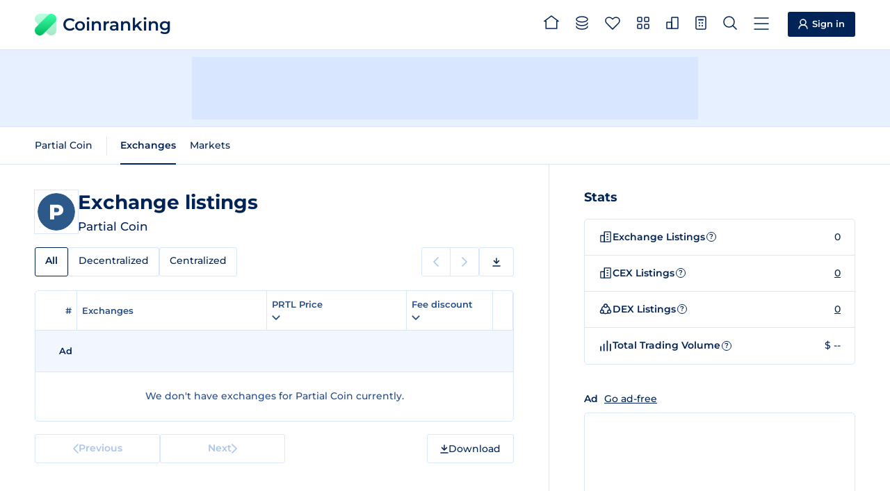

--- FILE ---
content_type: image/svg+xml
request_url: https://coinranking.com/static/spritemap.05e1cfdd.svg
body_size: 28231
content:
<svg xmlns="http://www.w3.org/2000/svg" xmlns:xlink="http://www.w3.org/1999/xlink"><symbol fill="none" id="sprite-404" viewBox="0 0 56 73">
  <path d="M5 71.7143H51C53.2091 71.7143 55 69.9234 55 67.7143V13.8571L42.1429 1H5C2.79087 1 1 2.79086 1 5V67.7143C1 69.9234 2.79086 71.7143 5 71.7143Z" fill="" stroke="" stroke-width="1.8" stroke-miterlimit="1.5" stroke-linecap="round" stroke-linejoin="round"/>
  <path d="M27.9992 38.2857C34.3899 38.2857 39.5706 33.105 39.5706 26.7143C39.5706 20.3235 34.3899 15.1428 27.9992 15.1428C21.6084 15.1428 16.4277 20.3235 16.4277 26.7143C16.4277 33.105 21.6084 38.2857 27.9992 38.2857Z" stroke="" stroke-width="1.8"/>
  <path d="M31.6362 30.3509L24.3631 23.0778M24.3662 30.3539L31.6393 23.0809" stroke="" stroke-width="1.8" stroke-miterlimit="10" stroke-linecap="round" stroke-linejoin="round"/>
  <path d="M11.2852 46H45.9994" stroke="" stroke-width="1.8" stroke-miterlimit="10" stroke-linecap="round" stroke-linejoin="round"/>
  <path d="M11.2852 53.7144H45.9994" stroke="" stroke-width="1.8" stroke-miterlimit="10" stroke-linecap="round" stroke-linejoin="round"/>
  <path d="M11.2852 61.4286H45.9994" stroke="" stroke-width="1.8" stroke-miterlimit="10" stroke-linecap="round" stroke-linejoin="round"/>
  <path d="M42.1426 1V13.8571H54.9997" stroke="" stroke-width="1.8" stroke-miterlimit="10" stroke-linecap="round" stroke-linejoin="round"/>
</symbol><use xlink:href="#sprite-404" width="56" height="73" y="0"/><view id="sprite-404-view" viewBox="0 0 56 73"/><symbol fill="none" id="sprite-about" viewBox="0 0 12 14">
  <path d="M1 2C1 1.44772 1.44772 1 2 1L6 1L11 6V12C11 12.5523 10.5523 13 10 13H2C1.44772 13 1 12.5523 1 12V2Z"/>
  <path d="M11 6V12C11 12.5523 10.5523 13 10 13H2C1.44772 13 1 12.5523 1 12V2C1 1.44772 1.44772 1 2 1L6 1M11 6L6 1M11 6H6.5C6.22386 6 6 5.77614 6 5.5V1" stroke="" stroke-width="1.3" stroke-linecap="round" stroke-linejoin="round"/>
</symbol><use xlink:href="#sprite-about" width="12" height="14" y="73"/><view id="sprite-about-view" viewBox="0 73 12 14"/><symbol fill="none" id="sprite-add-icon" viewBox="0 0 16 16">
  <path d="M8 5L8 11" stroke="" stroke-width="1.3" stroke-linecap="round" stroke-linejoin="round"/>
  <path d="M5 8H11" stroke="" stroke-width="1.3" stroke-linecap="round" stroke-linejoin="round"/>
  <circle cx="8" cy="8" r="7" stroke="" stroke-width="1.3" stroke-linecap="round" stroke-linejoin="round"/>
</symbol><use xlink:href="#sprite-add-icon" width="16" height="16" y="87"/><view id="sprite-add-icon-view" viewBox="0 87 16 16"/><symbol fill="none" id="sprite-add-portfolio" viewBox="0 0 16 14">
  <path d="M0.649902 4.6499C0.649902 4.09762 1.09762 3.6499 1.6499 3.6499H13.6499C14.2022 3.6499 14.6499 4.09762 14.6499 4.6499V11.6499C14.6499 12.2022 14.2022 12.6499 13.6499 12.6499H1.6499C1.09762 12.6499 0.649902 12.2022 0.649902 11.6499V4.6499Z" stroke="" stroke-width="1.3"/>
  <path d="M0.649902 4.6499C0.649902 4.09762 1.09762 3.6499 1.6499 3.6499H13.6499C14.2022 3.6499 14.6499 4.09762 14.6499 4.6499V6.6499L9.02027 8.25427C8.12452 8.50954 7.17528 8.50954 6.27954 8.25427L0.649902 6.6499L0.649902 4.6499Z" stroke="" stroke-width="1.3"/>
  <path d="M5.1499 1.6499C5.1499 1.09762 5.59762 0.649902 6.1499 0.649902H9.1499C9.70219 0.649902 10.1499 1.09762 10.1499 1.6499V3.6499H5.1499V1.6499Z" stroke="" stroke-width="1.3"/>
</symbol><use xlink:href="#sprite-add-portfolio" width="16" height="14" y="103"/><view id="sprite-add-portfolio-view" viewBox="0 103 16 14"/><symbol id="sprite-added-icon" viewBox="0 0 16 16">
  <circle cx="8" cy="8" r="7" fill="" stroke="" stroke-width="1.5" stroke-linecap="round" stroke-linejoin="round"/>
  <path d="M11 5.5L7 10.5L4.5 8" fill="none" stroke="var(--background-color)" stroke-width="1.3" stroke-miterlimit="10" stroke-linecap="round" stroke-linejoin="round"/>
</symbol><use xlink:href="#sprite-added-icon" width="16" height="16" y="117"/><view id="sprite-added-icon-view" viewBox="0 117 16 16"/><symbol fill="none" id="sprite-airdrop" viewBox="0 0 16 16">
  <rect x="6" y="11" width="4" height="4" stroke="" stroke-width="1.5" stroke-linejoin="round"/>
  <path d="M8 1C4.13401 1 1 3.68629 1 7C1 7 2 6 4.5 6C7 6 8 7 8 7C8 7 9 6 11.5 6C14 6 15 7 15 7C15 3.68629 11.866 1 8 1Z" stroke="" stroke-width="1.5" stroke-linejoin="round"/>
  <path d="M1 7L6 11" stroke="" stroke-width="1.5" stroke-miterlimit="1.5" stroke-linecap="round" stroke-linejoin="round"/>
  <path d="M15 7L10 11" stroke="" stroke-width="1.5" stroke-miterlimit="1.5" stroke-linecap="round" stroke-linejoin="round"/>
  <path d="M8 7L8 11" stroke="" stroke-width="1.5" stroke-miterlimit="1.5" stroke-linecap="round" stroke-linejoin="round"/>
</symbol><use xlink:href="#sprite-airdrop" width="16" height="16" y="133"/><view id="sprite-airdrop-view" viewBox="0 133 16 16"/><symbol fill="none" id="sprite-all-countries" viewBox="0 0 18 18">
  <circle cx="9" cy="9" r="8.35" stroke="" stroke-width="1.3"/>
  <path d="M1 6.5H17" stroke="" stroke-width="1.3"/>
  <path d="M0.865234 11.5H16.8652" stroke="" stroke-width="1.3"/>
  <path d="M7.50005 1C6.69776 3.10318 6.19434 6.13257 6.19434 9.5C6.19434 12.3656 6.5589 14.9864 7.16197 17M10.5 1C11.3023 3.10318 11.8058 6.13257 11.8058 9.5C11.8058 12.3656 11.4412 14.9864 10.8381 17" stroke="" stroke-width="1.3"/>
</symbol><use xlink:href="#sprite-all-countries" width="18" height="18" y="149"/><view id="sprite-all-countries-view" viewBox="0 149 18 18"/><symbol fill="none" id="sprite-all-time-high" viewBox="0 0 14 16">
  <path d="M7 15L7 2" stroke="" stroke-width="1.3" stroke-linecap="round" stroke-linejoin="round"/>
  <path d="M1 7L7 1L13 7" stroke="" stroke-width="1.3" stroke-linecap="round" stroke-linejoin="round"/>
</symbol><use xlink:href="#sprite-all-time-high" width="14" height="16" y="167"/><view id="sprite-all-time-high-view" viewBox="0 167 14 16"/><symbol fill="none" id="sprite-arrow-up-8x8" viewBox="0 0 8 8">
  <path d="M1 7L7 1" stroke="" stroke-width="1.5" stroke-miterlimit="10" stroke-linecap="round" stroke-linejoin="round"/>
  <path d="M7 6V1H2" stroke="" stroke-width="1.5" stroke-miterlimit="1.5" stroke-linecap="round" stroke-linejoin="round"/>
</symbol><use xlink:href="#sprite-arrow-up-8x8" width="8" height="8" y="183"/><view id="sprite-arrow-up-8x8-view" viewBox="0 183 8 8"/><symbol fill="none" id="sprite-arrow" viewBox="0 0 8 10">
  <path d="M7 6L4 9L1 6" stroke="" stroke-width="1.5" stroke-linecap="round" stroke-linejoin="round"/>
  <path d="M4 8V1" stroke="" stroke-width="1.5" stroke-linecap="round"/>
</symbol><use xlink:href="#sprite-arrow" width="8" height="10" y="191"/><view id="sprite-arrow-view" viewBox="0 191 8 10"/><symbol stroke="none" id="sprite-auto-theme" viewBox="0 0 14 14">
<path d="M11.5508 0.139051C11.6189 -0.0463504 11.8811 -0.0463502 11.9492 0.139051L12.429 1.44492C12.4505 1.50339 12.4966 1.54947 12.5551 1.57095L13.8609 2.05077C14.0464 2.11889 14.0464 2.38111 13.8609 2.44923L12.5551 2.92905C12.4966 2.95053 12.4505 2.99661 12.429 3.05508L11.9492 4.36095C11.8811 4.54635 11.6189 4.54635 11.5508 4.36095L11.071 3.05508C11.0495 2.99661 11.0034 2.95053 10.9449 2.92905L9.63905 2.44923C9.45365 2.38111 9.45365 2.11889 9.63905 2.05077L10.9449 1.57095C11.0034 1.54947 11.0495 1.50339 11.071 1.44492L11.5508 0.139051Z" fill="" stroke-width="0"/>
<path d="M11.5508 9.63905C11.6189 9.45365 11.8811 9.45365 11.9492 9.63905L12.429 10.9449C12.4505 11.0034 12.4966 11.0495 12.5551 11.071L13.8609 11.5508C14.0464 11.6189 14.0464 11.8811 13.8609 11.9492L12.5551 12.429C12.4966 12.4505 12.4505 12.4966 12.429 12.5551L11.9492 13.8609C11.8811 14.0464 11.6189 14.0464 11.5508 13.8609L11.071 12.5551C11.0495 12.4966 11.0034 12.4505 10.9449 12.429L9.63905 11.9492C9.45365 11.8811 9.45365 11.6189 9.63905 11.5508L10.9449 11.071C11.0034 11.0495 11.0495 11.0034 11.071 10.9449L11.5508 9.63905Z" fill="" stroke-width="0"/>
<path d="M4.21397 2.69963C4.31177 2.43346 4.68823 2.43346 4.78603 2.69963L5.81607 5.50299C5.84691 5.58693 5.91307 5.65309 5.99701 5.68393L8.80037 6.71397C9.06654 6.81177 9.06654 7.18823 8.80037 7.28603L5.99701 8.31607C5.91307 8.34691 5.84691 8.41307 5.81607 8.49701L4.78603 11.3004C4.68823 11.5665 4.31177 11.5665 4.21397 11.3004L3.18393 8.49701C3.15309 8.41307 3.08693 8.34691 3.00299 8.31607L0.199633 7.28603C-0.0665445 7.18823 -0.0665443 6.81177 0.199633 6.71397L3.00299 5.68393C3.08693 5.65309 3.15309 5.58693 3.18393 5.50299L4.21397 2.69963Z" fill="" stroke-width="0"/>
</symbol><use xlink:href="#sprite-auto-theme" width="14" height="14" y="201"/><view id="sprite-auto-theme-view" viewBox="0 201 14 14"/><symbol fill="none" id="sprite-bank" viewBox="0 0 20 20">
  <path d="M19 6H1L10 1L19 6Z" stroke="" stroke-width="1.5" stroke-linecap="round" stroke-linejoin="round"/>
  <path d="M5 9H3" stroke="" stroke-width="1.5" stroke-linecap="round" stroke-linejoin="round"/>
  <path d="M5 16H3" stroke="" stroke-width="1.5" stroke-linecap="round" stroke-linejoin="round"/>
  <path d="M4 9V16" stroke="" stroke-width="1.5" stroke-linecap="round" stroke-linejoin="round"/>
  <path d="M17 9H15" stroke="" stroke-width="1.5" stroke-linecap="round" stroke-linejoin="round"/>
  <path d="M11 9H9" stroke="" stroke-width="1.5" stroke-linecap="round" stroke-linejoin="round"/>
  <path d="M17 16H15" stroke="" stroke-width="1.5" stroke-linecap="round" stroke-linejoin="round"/>
  <path d="M11 16H9" stroke="" stroke-width="1.5" stroke-linecap="round" stroke-linejoin="round"/>
  <path d="M16 9V16" stroke="" stroke-width="1.5" stroke-linecap="round" stroke-linejoin="round"/>
  <path d="M10 9V16" stroke="" stroke-width="1.5" stroke-linecap="round" stroke-linejoin="round"/>
  <path d="M1 19H19" stroke="" stroke-width="1.5" stroke-linecap="round" stroke-linejoin="round"/>
</symbol><use xlink:href="#sprite-bank" width="20" height="20" y="215"/><view id="sprite-bank-view" viewBox="0 215 20 20"/><symbol fill="none" id="sprite-binance-partner" viewBox="0 0 97 20">
  <path d="M4.37738 9.70224L2.19816 11.8814L0 9.70224L2.19816 7.50407L4.37738 9.70224ZM9.70224 4.37738L13.4543 8.12942L15.6525 5.93125L9.70224 0L3.75203 5.9502L5.9502 8.14834L9.70224 4.37738ZM17.2063 7.50407L15.0271 9.70224L17.2253 11.9004L19.4234 9.70224L17.2063 7.50407ZM9.70224 15.0271L5.9502 11.2561L3.75203 13.4543L9.70224 19.4045L15.6525 13.4543L13.4543 11.2561L9.70224 15.0271ZM9.70224 11.8814L11.9004 9.68332L9.70224 7.50407L7.50407 9.70224L9.70224 11.8814ZM32.8209 12.1089V12.071C32.8209 10.6497 32.0628 9.92959 30.8311 9.45588C31.5891 9.03901 32.2334 8.35678 32.2334 7.16298V7.12508C32.2334 5.45751 30.888 4.37738 28.7277 4.37738H23.7819V15.0081H28.8414C31.248 15.0271 32.8209 14.0417 32.8209 12.1089ZM29.9026 7.56092C29.9026 8.35678 29.2583 8.67898 28.216 8.67898H26.0558V6.42394H28.3676C29.3531 6.42394 29.9026 6.82189 29.9026 7.52303V7.56092ZM30.49 11.8057C30.49 12.6015 29.8647 12.9615 28.8414 12.9615H26.0558V10.6307H28.7656C29.9595 10.6307 30.49 11.0666 30.49 11.7867V11.8057ZM37.7289 15.0081V4.37738H35.3791V15.0081H37.7289ZM50.3114 15.0271V4.37738H47.9996V10.9339L43.0158 4.37738H40.8555V15.0081H43.1674V8.2621L48.3217 15.0271H50.3114ZM63.273 15.0271L58.7061 4.32053H56.5459L51.979 15.0271H54.3856L55.352 12.6394H59.8431L60.8095 15.0271H63.273ZM59.0093 10.5739H56.1858L57.607 7.12508L59.0093 10.5739ZM74.4344 15.0271V4.37738H72.1225V10.9339L67.1388 4.37738H64.9785V15.0081H67.2904V8.2621L72.4447 15.0271H74.4344ZM86.5051 13.3027L85.0086 11.8057C84.1742 12.5637 83.4352 13.0563 82.2038 13.0563C80.3846 13.0563 79.115 11.5403 79.115 9.72116V9.66432C79.115 7.84517 80.4035 6.34814 82.2038 6.34814C83.2646 6.34814 84.099 6.80293 84.9326 7.54197L86.4292 5.81755C85.4444 4.85112 84.2502 4.16893 82.2418 4.16893C78.9823 4.16893 76.6894 6.65134 76.6894 9.66432V9.70224C76.6894 12.7531 79.0202 15.1787 82.1472 15.1787C84.1936 15.1977 85.4064 14.4775 86.5051 13.3027ZM96.492 15.0081V12.9426H90.7119V10.7066H95.7336V8.62214H90.7119V6.46184H96.416V4.37738H88.4003V15.0081H96.492Z" fill="#7D8FB9"/>
</symbol><use xlink:href="#sprite-binance-partner" width="97" height="20" y="235"/><view id="sprite-binance-partner-view" viewBox="0 235 97 20"/><symbol fill="none" id="sprite-bitcoin-dominance-1.3" viewBox="0 0 10 14">
  <path d="M2.4541 1V13" stroke="" stroke-width="1.3" stroke-miterlimit="1.5" stroke-linecap="round" stroke-linejoin="round"/>
  <path d="M5.36328 1V2.5" stroke="" stroke-width="1.3" stroke-miterlimit="1.5" stroke-linecap="round" stroke-linejoin="round"/>
  <path d="M5.36328 11.5V13" stroke="" stroke-width="1.3" stroke-miterlimit="1.5" stroke-linecap="round" stroke-linejoin="round"/>
  <path d="M1 11.5H6.52066C7.88975 11.5 9 10.4924 9 9.25C9 8.00755 7.88975 7 6.52066 7C4.88777 7 2.45455 7 2.45455 7" stroke="" stroke-width="1.3" stroke-miterlimit="1.5" stroke-linecap="round" stroke-linejoin="round"/>
  <path d="M2.45455 7H5.74959C6.32235 7 6.87158 6.76509 7.27665 6.34659C7.68172 5.92809 7.90909 5.36065 7.90909 4.7689V4.76802C7.90909 4.16637 7.67783 3.58943 7.26623 3.16418C6.85463 2.73893 6.2962 2.5 5.71386 2.5C3.96597 2.5 1 2.5 1 2.5" stroke="" stroke-width="1.3" stroke-miterlimit="1.5" stroke-linecap="round" stroke-linejoin="round"/>
</symbol><use xlink:href="#sprite-bitcoin-dominance-1.3" width="10" height="14" y="255"/><view id="sprite-bitcoin-dominance-1.3-view" viewBox="0 255 10 14"/><symbol fill="none" id="sprite-bitcoin-dominance" viewBox="0 0 13 18">
<path d="M3 1V17" stroke="" stroke-width="1.5" stroke-miterlimit="1.5" stroke-linecap="round" stroke-linejoin="round"/>
<path d="M7 1V3" stroke="" stroke-width="1.5" stroke-miterlimit="1.5" stroke-linecap="round" stroke-linejoin="round"/>
<path d="M7 15V17" stroke="" stroke-width="1.5" stroke-miterlimit="1.5" stroke-linecap="round" stroke-linejoin="round"/>
<path d="M1 15H8.59091C10.4734 15 12 13.6566 12 12C12 10.3434 10.4734 9 8.59091 9C6.34568 9 3 9 3 9" stroke="" stroke-width="1.5" stroke-miterlimit="1.5" stroke-linecap="round" stroke-linejoin="round"/>
<path d="M3 9H7.53069C8.31823 9 9.07342 8.68678 9.63039 8.12878C10.1874 7.57078 10.5 6.8142 10.5 6.0252V6.02402C10.5 5.22182 10.182 4.45257 9.61607 3.88557C9.05011 3.31857 8.28228 3 7.48156 3C5.07821 3 1 3 1 3" stroke="" stroke-width="1.5" stroke-miterlimit="1.5" stroke-linecap="round" stroke-linejoin="round"/>
</symbol><use xlink:href="#sprite-bitcoin-dominance" width="13" height="18" y="269"/><view id="sprite-bitcoin-dominance-view" viewBox="0 269 13 18"/><symbol fill="none" id="sprite-bitget-partner" viewBox="0 0 104 17">
  <path d="M12.5576 0C14.6806 0 16.4021 1.72087 16.4023 3.84375V12.5576C16.4023 14.6807 14.6807 16.4014 12.5576 16.4014H3.84375C1.72086 16.4011 0 14.6805 0 12.5576V3.84375C0.000228678 1.72102 1.721 0.000251863 3.84375 0H12.5576ZM4.81836 2.41016C4.41682 2.41042 4.2667 2.91517 4.56543 3.21387L9.08789 7.7373C9.22901 7.86639 9.31705 8.00646 9.32031 8.19141C9.317 8.37631 9.229 8.51638 9.08789 8.64551L4.56543 13.1689C4.2667 13.4676 4.41682 13.9714 4.81836 13.9717C5.48283 13.9727 6.14451 13.973 6.80664 13.9727C7.13809 13.9725 7.47013 13.9717 7.80273 13.9717C8.2376 13.9715 8.4961 13.7392 8.72852 13.5068L12.8086 9.42773C13.134 9.10218 13.4248 8.66987 13.4209 8.19141C13.4249 7.71289 13.134 7.28058 12.8086 6.95508L8.72852 2.875C8.49619 2.64272 8.23738 2.4103 7.80273 2.41016H4.81836Z" fill="#7D8FB9"/>
  <path d="M102.623 13.3352C101.184 13.3352 100.511 12.5842 100.511 11.2544V7.62477H99.9482C99.7131 7.62477 99.5728 7.48401 99.5728 7.24932V6.51399C99.5728 6.27934 99.7131 6.13853 99.9482 6.13853H100.511V4.30809C100.511 4.07342 100.652 3.93262 100.887 3.93262H102.091C102.326 3.93262 102.467 4.07342 102.467 4.30809V6.13853H103.625C103.859 6.13853 104 6.27934 104 6.51399V7.24932C104 7.48401 103.859 7.62477 103.625 7.62477H102.467V10.9415C102.467 11.7863 102.983 11.8176 103.437 11.8176H103.546C103.781 11.8176 103.922 11.9584 103.922 12.1931V12.9596C103.922 13.1943 103.781 13.3352 103.546 13.3352H102.623Z" fill="#7D8FB9"/>
  <path d="M95.6677 13.4919C93.4624 13.4919 92.0073 11.8805 92.0073 9.73717C92.0073 7.59385 93.4149 5.99805 95.5895 5.99805C97.7326 5.99805 99.0467 7.59385 99.0467 9.73717V9.89362C99.0467 10.1282 98.9064 10.2691 98.6713 10.2691H93.8846C94.0723 11.2391 94.7764 11.8179 95.6677 11.8179C96.3878 11.8179 96.8414 11.5676 97.1387 11.3016C97.3104 11.1452 97.4668 11.1139 97.6545 11.2547L98.39 11.8023C98.5931 11.9587 98.6405 12.1152 98.4996 12.2873C97.8582 13.0382 96.8568 13.4919 95.6677 13.4919ZM93.916 9.03317H97.2169C97.0445 8.18835 96.5127 7.54688 95.5895 7.54688C94.6983 7.54688 94.1037 8.12575 93.916 9.03317Z" fill="#7D8FB9"/>
  <path d="M89.2641 13.3354C89.029 13.3354 88.8887 13.1946 88.8887 12.9599V3.54174C88.8887 3.30707 89.029 3.16626 89.2641 3.16626H90.484C90.7185 3.16626 90.8595 3.30707 90.8595 3.54174L90.8441 12.9599C90.8441 13.1946 90.7031 13.3354 90.4686 13.3354H89.2641Z" fill="#7D8FB9"/>
  <path d="M85.8798 13.3354C85.6453 13.3354 85.5044 13.1946 85.5044 12.9599V3.54174C85.5044 3.30707 85.6453 3.16626 85.8798 3.16626H87.1004C87.3349 3.16626 87.4758 3.30707 87.4758 3.54174L87.4605 12.9599C87.4605 13.1946 87.3195 13.3354 87.085 13.3354H85.8798Z" fill="#7D8FB9"/>
  <path d="M80.0706 13.4608C78.0992 13.4608 76.6602 11.8807 76.6602 9.73737C76.6602 7.56273 78.0992 6.02954 80.0706 6.02954C80.9779 6.02954 81.6506 6.35808 82.1356 6.90563V6.51455C82.1356 6.27985 82.2766 6.13905 82.5111 6.13905H83.7156C83.9501 6.13905 84.091 6.27985 84.091 6.51455V12.9602C84.091 13.1949 83.9501 13.3356 83.7156 13.3356H82.5111C82.2766 13.3356 82.1356 13.1949 82.1356 12.9602V12.5847C81.6506 13.1323 80.9779 13.4608 80.0706 13.4608ZM80.3519 11.6147C81.4315 11.6147 82.1356 10.8169 82.1356 9.73737C82.1356 8.65787 81.4315 7.86001 80.3519 7.86001C79.2729 7.86001 78.5528 8.65787 78.5528 9.73737C78.5528 10.8169 79.2729 11.6147 80.3519 11.6147Z" fill="#7D8FB9"/>
  <path d="M66.4523 13.3354C66.2331 13.3354 66.0768 13.2259 66.014 13.0225L62.8697 3.58867C62.7915 3.33836 62.9166 3.16626 63.1826 3.16626H64.5436C64.7627 3.16626 64.9191 3.27577 64.9819 3.47916L67.0308 9.64319L69.0651 3.47916C69.1272 3.27577 69.2682 3.16626 69.4873 3.16626H70.3163C70.5355 3.16626 70.6918 3.27577 70.7546 3.47916L72.7414 9.39293L74.7122 3.47916C74.775 3.27577 74.9313 3.16626 75.1504 3.16626H76.5113C76.7772 3.16626 76.9021 3.33836 76.824 3.58867L73.68 13.0225C73.6172 13.2259 73.4609 13.3354 73.2418 13.3354H72.1622C71.9431 13.3354 71.7868 13.2259 71.724 13.0225L69.8467 7.34341L67.9695 13.0225C67.9073 13.2259 67.7503 13.3354 67.5319 13.3354H66.4523Z" fill="#7D8FB9"/>
  <path d="M57.9422 13.3352C56.503 13.3352 55.8302 12.5842 55.8302 11.2544V7.62477H55.2671C55.0324 7.62477 54.8916 7.48401 54.8916 7.24932V6.51399C54.8916 6.27934 55.0324 6.13853 55.2671 6.13853H55.8302V4.30809C55.8302 4.07342 55.9711 3.93262 56.2057 3.93262H57.4103C57.645 3.93262 57.7858 4.07342 57.7858 4.30809V6.13853H58.9434C59.1781 6.13853 59.3189 6.27934 59.3189 6.51399V7.24932C59.3189 7.48401 59.1781 7.62477 58.9434 7.62477H57.7858V10.9415C57.7858 11.7863 58.302 11.8176 58.7557 11.8176H58.8652C59.0999 11.8176 59.2407 11.9584 59.2407 12.1931V12.9596C59.2407 13.1943 59.0999 13.3352 58.8652 13.3352H57.9422Z" fill="#7D8FB9"/>
  <path d="M50.9874 13.4919C48.7816 13.4919 47.3267 11.8805 47.3267 9.73717C47.3267 7.59385 48.7346 5.99805 50.9092 5.99805C53.0524 5.99805 54.3665 7.59385 54.3665 9.73717V9.89362C54.3665 10.1282 54.2257 10.2691 53.9911 10.2691H49.204C49.3917 11.2391 50.0957 11.8179 50.9874 11.8179C51.707 11.8179 52.1607 11.5676 52.4579 11.3016C52.63 11.1452 52.7865 11.1139 52.9742 11.2547L53.7095 11.8023C53.9128 11.9587 53.9597 12.1152 53.819 12.2873C53.1776 13.0382 52.1763 13.4919 50.9874 13.4919ZM49.2352 9.03317H52.5362C52.3641 8.18835 51.8321 7.54688 50.9092 7.54688C50.0174 7.54688 49.423 8.12575 49.2352 9.03317Z" fill="#7D8FB9"/>
  <path d="M42.3296 16.4021C41.1875 16.4021 40.2176 16.0109 39.5449 15.3851C39.3571 15.213 39.3885 15.0253 39.5762 14.8532L40.2801 14.2587C40.4522 14.1022 40.6243 14.1179 40.8121 14.2587C41.3127 14.6655 41.8602 14.7593 42.3296 14.7593C43.0022 14.7593 44.2225 14.3839 44.2225 12.835V12.5691C43.7375 13.1167 43.0492 13.4608 42.1418 13.4608C40.1706 13.4608 38.7471 11.8807 38.7471 9.73737C38.7471 7.59399 40.1706 6.02954 42.1418 6.02954C43.0492 6.02954 43.7375 6.35808 44.2225 6.92133V6.51455C44.2225 6.27985 44.3633 6.13905 44.5979 6.13905H45.8026C46.0372 6.13905 46.178 6.27985 46.178 6.51455V12.835C46.178 14.9002 44.817 16.4021 42.3296 16.4021ZM42.4234 11.6147C43.5029 11.6147 44.2225 10.8169 44.2225 9.73737C44.2225 8.65787 43.5029 7.86001 42.4234 7.86001C41.344 7.86001 40.64 8.65787 40.64 9.73737C40.64 10.8169 41.344 11.6147 42.4234 11.6147Z" fill="#7D8FB9"/>
  <path d="M36.805 13.3352C35.3658 13.3352 34.693 12.5842 34.693 11.2544V7.62477H34.1298C33.8952 7.62477 33.7544 7.48401 33.7544 7.24932V6.51399C33.7544 6.27934 33.8952 6.13853 34.1298 6.13853H34.693V4.30809C34.693 4.07342 34.8339 3.93262 35.0685 3.93262H36.2731C36.5077 3.93262 36.6486 4.07342 36.6486 4.30809V6.13853H37.8062C38.0409 6.13853 38.1816 6.27934 38.1816 6.51399V7.24932C38.1816 7.48401 38.0409 7.62477 37.8062 7.62477H36.6486V10.9415C36.6486 11.7863 37.1648 11.8176 37.6185 11.8176H37.728C37.9627 11.8176 38.1034 11.9584 38.1034 12.1931V12.9596C38.1034 13.1943 37.9627 13.3352 37.728 13.3352H36.805Z" fill="#7D8FB9"/>
  <path d="M31.7356 5.07471C31.2038 5.07471 30.6562 4.66795 30.6562 3.97958C30.6562 3.30685 31.2038 2.94702 31.7356 2.94702C32.2519 2.94702 32.8151 3.30685 32.8151 3.97958C32.8151 4.66795 32.2519 5.07471 31.7356 5.07471ZM31.1256 13.3352C30.8909 13.3352 30.7501 13.1944 30.7501 12.9597V6.51403C30.7501 6.27937 30.8909 6.13856 31.1256 6.13856H32.3458C32.5805 6.13856 32.7212 6.27937 32.7212 6.51403L32.7056 12.9597C32.7056 13.1944 32.5648 13.3352 32.3301 13.3352H31.1256Z" fill="#7D8FB9"/>
  <path d="M21.9028 13.3354C21.6682 13.3354 21.5273 13.1946 21.5273 12.9599V3.54174C21.5273 3.30707 21.6682 3.16626 21.9028 3.16626H26.2675C27.8319 3.16626 29.2242 4.18318 29.2242 6.02927C29.2242 6.99923 28.8488 7.65632 28.27 8.0631C29.0521 8.50115 29.5997 9.26774 29.5997 10.3941C29.5997 12.2402 28.1135 13.3354 26.5491 13.3354H21.9028ZM23.5454 7.28088H25.939C26.6742 7.28088 27.1436 6.84277 27.1436 6.13878C27.1436 5.43476 26.6742 5.01235 25.939 5.01235H23.5454V7.28088ZM23.5454 11.4893H26.2206C27.0341 11.4893 27.519 10.9261 27.519 10.2221C27.519 9.51806 27.0028 8.95482 26.2206 8.95482H23.5454V11.4893Z" fill="#7D8FB9"/>
</symbol><use xlink:href="#sprite-bitget-partner" width="104" height="17" y="287"/><view id="sprite-bitget-partner-view" viewBox="0 287 104 17"/><symbol fill="none" id="sprite-bydfi-partner" viewBox="0 0 79 20">
  <path d="M6.13516 0H0L7.64812 13.2085L10.7018 7.92509L6.13516 0Z" fill="#7D8FB9"/>
  <path d="M16.6006 0V0.0276618L15.7539 1.4799L18.8215 6.7633L22.7358 0H16.6006Z" fill="#7D8FB9"/>
  <path d="M8.96635 2.6416L12.0478 7.92499L11.3677 9.05913L8.31396 14.3425L10.7014 18.4918L11.3677 19.6259L14.4214 14.3425L18.1552 7.92499L15.1015 2.6416H8.96635Z" fill="#7D8FB9"/>
  <path d="M73.9689 3.36084H63.9473V16.265H66.9871V6.01637H73.9689V3.36084Z" fill="#7D8FB9"/>
  <path d="M68.4302 8.63021H72.6082V11.0783H68.4302V8.63021ZM76.0644 7.45459H78.896V16.2649H76.0644V7.45459Z" fill="#7D8FB9"/>
  <path d="M76.0649 3.36084H78.8965V6.01637H76.0649V3.36084Z" fill="#7D8FB9"/>
  <path d="M35.5201 9.62622C36.2141 9.2113 36.5056 7.8697 36.5056 7.3303V7.30264C36.5056 5.11736 34.7289 3.36084 32.5497 3.36084H26.9697V6.07169H32.3137C32.9938 6.07169 33.5491 6.62493 33.5491 7.30264C33.5491 7.98035 32.9938 8.53359 32.3137 8.53359H26.9697V16.2789H33.1743C35.2841 16.2789 36.9914 14.5777 36.9914 12.4754V12.4616C36.9636 11.77 36.9636 10.3454 35.5201 9.62622ZM34.0904 12.4616C34.0904 13.2223 33.4658 13.8446 32.7024 13.8446H29.8291V11.0785H32.7024C33.4658 11.0785 34.0904 11.7009 34.0904 12.4616ZM45.5556 3.36084H48.6926L44.4869 10.221V16.265H41.572V10.221L45.5556 3.36084ZM50.7747 3.36084V16.2789H55.2997C58.9225 16.2789 61.8513 13.3467 61.8513 9.7507V9.55707C61.8513 6.14085 59.0752 3.36084 55.6328 3.36084H55.0082V5.76741H55.0221C57.1875 5.76741 58.9503 7.52393 58.9503 9.68155C58.9503 11.9498 57.1042 13.7893 54.8278 13.7893H53.5369V3.36084H50.7747Z" fill="#7D8FB9"/>
  <path d="M40.739 8.76871L43.876 3.36084H37.6021L40.739 8.76871Z" fill="#7D8FB9"/>
</symbol><use xlink:href="#sprite-bydfi-partner" width="79" height="20" y="304"/><view id="sprite-bydfi-partner-view" viewBox="0 304 79 20"/><symbol id="sprite-calculator-1.3" viewBox="0 0 14 16">
  <rect x="1" y="1" width="12" height="14" rx="1.5" fill="none" stroke="" stroke-width="1.3" stroke-linejoin="round"/>
  <path d="M4 4.5H10" fill="none" stroke="" stroke-width="1.5" stroke-linecap="round" stroke-linejoin="round"/>
  <circle cx="5" cy="8" r="1" fill="" stroke="" stroke-width="0.2"/>
  <circle cx="5" cy="11" r="1" fill="" stroke="" stroke-width="0.2"/>
  <circle cx="9" cy="8" r="1" fill="" stroke="" stroke-width="0.2"/>
  <circle cx="9" cy="11" r="1" fill="" stroke="" stroke-width="0.2"/>
</symbol><use xlink:href="#sprite-calculator-1.3" width="14" height="16" y="324"/><view id="sprite-calculator-1.3-view" viewBox="0 324 14 16"/><symbol id="sprite-calculator-1.5" viewBox="0 0 14 16">
  <rect x="1" y="1" width="12" height="14" rx="1.5" fill="none" stroke="" stroke-width="1.5" stroke-linejoin="round"/>
  <path d="M4 4.5H10" fill="none" stroke="" stroke-width="2" stroke-linecap="round" stroke-linejoin="round"/>
  <circle cx="5" cy="8" r="1" fill="" stroke="" stroke-width="0.3"/>
  <circle cx="5" cy="11" r="1" fill="" stroke="" stroke-width="0.3"/>
  <circle cx="9" cy="8" r="1" fill="" stroke="" stroke-width="0.3"/>
  <circle cx="9" cy="11" r="1" fill="" stroke="" stroke-width="0.3"/>
</symbol><use xlink:href="#sprite-calculator-1.5" width="14" height="16" y="340"/><view id="sprite-calculator-1.5-view" viewBox="0 340 14 16"/><symbol id="sprite-calculator-16x20" viewBox="0 0 16 20">
<rect x="1" y="1" width="14" height="18" rx="1.5" stroke="" fill="none" stroke-width="1.5" stroke-linejoin="round"/>
<path d="M5 5.5H11" fill="none" stroke="" stroke-width="2" stroke-linecap="round" stroke-linejoin="round"/>
<circle cx="6" cy="10" r="1" fill="" stroke="" stroke-width="0.3"/>
<circle cx="6" cy="14" r="1" fill="" stroke="" stroke-width="0.3"/>
<circle cx="10" cy="10" r="1" fill="" stroke="" stroke-width="0.3"/>
<circle cx="10" cy="14" r="1" fill="" stroke="" stroke-width="0.3"/>
</symbol><use xlink:href="#sprite-calculator-16x20" width="16" height="20" y="356"/><view id="sprite-calculator-16x20-view" viewBox="0 356 16 20"/><symbol fill="none" id="sprite-calendar" viewBox="0 0 18 16">
<path fill-rule="evenodd" clip-rule="evenodd" d="M17 4.09087C17 3.48882 16.4879 3 15.8571 3H2.14281C1.51209 3 1 3.48882 1 4.09087V13.9091C1 14.5112 1.51209 15 2.14281 15H15.8571C16.4879 15 17 14.5112 17 13.9091V4.09087Z" stroke="" stroke-width="1.5" stroke-miterlimit="1.5" stroke-linecap="round" stroke-linejoin="round"/>
<path d="M5 1V3" stroke="" stroke-width="1.5" stroke-miterlimit="1.5" stroke-linecap="round" stroke-linejoin="round"/>
<path d="M13 1V3" stroke="" stroke-width="1.5" stroke-miterlimit="1.5" stroke-linecap="round" stroke-linejoin="round"/>
<path d="M1 7H17.0004" stroke="" stroke-width="1.5" stroke-miterlimit="1.5" stroke-linejoin="round"/>
</symbol><use xlink:href="#sprite-calendar" width="18" height="16" y="376"/><view id="sprite-calendar-view" viewBox="0 376 18 16"/><symbol fill="none" id="sprite-camera" viewBox="0 0 20 17">
  <path d="M1 5V14C1 15.1046 1.89543 16 3 16H17C18.1046 16 19 15.1046 19 14V5C19 3.89543 18.1046 3 17 3H15C14.6852 3 14.3889 2.85181 14.2 2.6L13.3 1.4C13.1111 1.14819 12.8148 1 12.5 1H7.5C7.18524 1 6.88885 1.14819 6.7 1.4L5.8 2.6C5.61115 2.85181 5.31476 3 5 3H3C1.89543 3 1 3.89543 1 5Z" stroke="" stroke-width="1.3"/>
  <circle cx="10" cy="9.00293" r="3.35" stroke="" stroke-width="1.3"/>
</symbol><use xlink:href="#sprite-camera" width="20" height="17" y="392"/><view id="sprite-camera-view" viewBox="0 392 20 17"/><symbol id="sprite-candle-chart" viewBox="0 0 19 18">
<path d="M4 1L4 4" stroke="" stroke-width="1.5" stroke-miterlimit="1.5" stroke-linecap="round" stroke-linejoin="round"/>
<path d="M15 4L15 14" stroke="" stroke-width="1.5" stroke-miterlimit="1.5" stroke-linecap="round" stroke-linejoin="round"/>
<path d="M4 14V17" stroke="" stroke-width="1.5" stroke-miterlimit="1.5" stroke-linecap="round" stroke-linejoin="round"/>
<rect x="1" y="5" width="6" height="8" rx="1" fill="none" stroke="" stroke-width="1.5" stroke-miterlimit="2" stroke-linejoin="round"/>
<rect x="12" y="8" width="6" height="2" fill="" stroke="" stroke-width="1.5" stroke-miterlimit="2" stroke-linejoin="round"/>
</symbol><use xlink:href="#sprite-candle-chart" width="19" height="18" y="409"/><view id="sprite-candle-chart-view" viewBox="0 409 19 18"/><symbol fill="none" id="sprite-caret-10x6" viewBox="0 0 10 6">
<path d="M9 1L5 5L1 1" stroke="" stroke-width="1.5" stroke-miterlimit="10" stroke-linecap="round" stroke-linejoin="round"/>
</symbol><use xlink:href="#sprite-caret-10x6" width="10" height="6" y="427"/><view id="sprite-caret-10x6-view" viewBox="0 427 10 6"/><symbol fill="none" id="sprite-caret-12x7" viewBox="0 0 12 7">
<path d="M11 1L6 6L1 1" stroke="" stroke-width="1.5" stroke-miterlimit="10" stroke-linecap="round" stroke-linejoin="round"/>
</symbol><use xlink:href="#sprite-caret-12x7" width="12" height="7" y="433"/><view id="sprite-caret-12x7-view" viewBox="0 433 12 7"/><symbol fill="none" id="sprite-caret-14x8" viewBox="0 0 14 8">
<path d="M13 1L7 7L1 1" stroke="" stroke-width="1.5" stroke-miterlimit="10" stroke-linecap="round" stroke-linejoin="round"/>
</symbol><use xlink:href="#sprite-caret-14x8" width="14" height="8" y="440"/><view id="sprite-caret-14x8-view" viewBox="0 440 14 8"/><symbol fill="none" id="sprite-categories-1.3" viewBox="0 0 14 14">
  <rect x="1" y="1" width="4" height="4" rx="0.6" stroke="" stroke-width="1.3" stroke-linejoin="round"/>
  <rect x="9" y="1" width="4" height="4" rx="0.6" stroke="" stroke-width="1.3" stroke-linejoin="round"/>
  <rect x="1" y="9" width="4" height="4" rx="0.6" stroke="" stroke-width="1.3" stroke-linejoin="round"/>
  <rect x="9" y="9" width="4" height="4" rx="0.6" stroke="" stroke-width="1.3" stroke-linejoin="round"/>
</symbol><use xlink:href="#sprite-categories-1.3" width="14" height="14" y="448"/><view id="sprite-categories-1.3-view" viewBox="0 448 14 14"/><symbol fill="none" id="sprite-categories-1.5" viewBox="0 0 14 14">
  <rect x="1" y="1" width="4" height="4" rx="0.6" stroke="" stroke-width="1.5" stroke-linejoin="round"/>
  <rect x="9" y="1" width="4" height="4" rx="0.6" stroke="" stroke-width="1.5" stroke-linejoin="round"/>
  <rect x="1" y="9" width="4" height="4" rx="0.6" stroke="" stroke-width="1.5" stroke-linejoin="round"/>
  <rect x="9" y="9" width="4" height="4" rx="0.6" stroke="" stroke-width="1.5" stroke-linejoin="round"/>
</symbol><use xlink:href="#sprite-categories-1.5" width="14" height="14" y="462"/><view id="sprite-categories-1.5-view" viewBox="0 462 14 14"/><symbol fill="none" id="sprite-categories-18x18" viewBox="0 0 18 18">
  <rect x="1" y="1" width="6" height="6" rx="1" stroke="" stroke-width="1.5" stroke-linejoin="round"/>
  <rect x="11" y="1" width="6" height="6" rx="1" stroke="" stroke-width="1.5" stroke-linejoin="round"/>
  <rect x="1" y="11" width="6" height="6" rx="1" stroke="" stroke-width="1.5" stroke-linejoin="round"/>
  <rect x="11" y="11" width="6" height="6" rx="1" stroke="" stroke-width="1.5" stroke-linejoin="round"/>
</symbol><use xlink:href="#sprite-categories-18x18" width="18" height="18" y="476"/><view id="sprite-categories-18x18-view" viewBox="0 476 18 18"/><symbol id="sprite-coin-compare" viewBox="0 0 14 14">
  <rect x="1" y="1" width="12" height="12" rx="1.5" stroke="var(--text-color)" fill="none" stroke-width="1.3" stroke-miterlimit="10" stroke-linecap="round" stroke-linejoin="round"/>
  <path d="M7 1V13" stroke="var(--text-color)" fill="none" stroke-width="1.3" stroke-miterlimit="10" stroke-linecap="round" stroke-linejoin="round"/>
</symbol><use xlink:href="#sprite-coin-compare" width="14" height="14" y="494"/><view id="sprite-coin-compare-view" viewBox="0 494 14 14"/><symbol fill="none" id="sprite-coins-12x14" viewBox="0 0 12 14">
  <path d="M11 7C11 8.37962 8.75967 9.5 6 9.5C3.24033 9.5 1 8.37962 1 7" stroke="" stroke-width="1.5" stroke-miterlimit="10" stroke-linecap="round" stroke-linejoin="round"/>
  <path d="M11 10.5C11 11.8796 8.75967 13 6 13C3.24033 13 1 11.8796 1 10.5" stroke="" stroke-width="1.5" stroke-miterlimit="10" stroke-linecap="round" stroke-linejoin="round"/>
  <path fill-rule="evenodd" clip-rule="evenodd" d="M11 3.5C11 2.12038 8.75967 1 6 1C3.24033 1 1 2.12038 1 3.5C1 4.87962 3.24033 6 6 6C8.75967 6 11 4.87962 11 3.5Z" stroke="" stroke-width="1.5" stroke-miterlimit="10" stroke-linecap="round" stroke-linejoin="round"/>
</symbol><use xlink:href="#sprite-coins-12x14" width="12" height="14" y="508"/><view id="sprite-coins-12x14-view" viewBox="0 508 12 14"/><symbol fill="none" id="sprite-coins-header" viewBox="0 0 18 20">
  <path d="M17 10C17 12.1285 13.4155 13.8571 9 13.8571C4.58453 13.8571 1 12.1285 1 10" stroke="" stroke-width="" stroke-miterlimit="10" stroke-linecap="round" stroke-linejoin="round"/>
  <path d="M17 15.1428C17 17.2714 13.4155 19 9 19C4.58453 19 1 17.2714 1 15.1428" stroke="" stroke-width="" stroke-miterlimit="10" stroke-linecap="round" stroke-linejoin="round"/>
  <path fill-rule="evenodd" clip-rule="evenodd" d="M17 4.85714C17 2.72859 13.4155 1 9 1C4.58453 1 1 2.72859 1 4.85714C1 6.98569 4.58453 8.71429 9 8.71429C13.4155 8.71429 17 6.98569 17 4.85714Z" stroke="" stroke-width="" stroke-miterlimit="10" stroke-linecap="round" stroke-linejoin="round"/>
</symbol><use xlink:href="#sprite-coins-header" width="18" height="20" y="522"/><view id="sprite-coins-header-view" viewBox="0 522 18 20"/><symbol fill="none" id="sprite-coins" viewBox="0 0 12 14">
  <path d="M11 7C11 8.37962 8.75967 9.5 6 9.5C3.24033 9.5 1 8.37962 1 7" stroke-width="1.2" stroke-miterlimit="10" stroke-linecap="round" stroke-linejoin="round"/>
  <path d="M11 10.5C11 11.8796 8.75967 13 6 13C3.24033 13 1 11.8796 1 10.5" stroke-width="1.2" stroke-miterlimit="10" stroke-linecap="round" stroke-linejoin="round"/>
  <path fill-rule="evenodd" clip-rule="evenodd" d="M11 3.5C11 2.12038 8.75967 1 6 1C3.24033 1 1 2.12038 1 3.5C1 4.87962 3.24033 6 6 6C8.75967 6 11 4.87962 11 3.5Z" stroke-width="1.2" stroke-miterlimit="10" stroke-linecap="round" stroke-linejoin="round"/>
</symbol><use xlink:href="#sprite-coins" width="12" height="14" y="542"/><view id="sprite-coins-view" viewBox="0 542 12 14"/><symbol fill="none" id="sprite-compare" viewBox="0 0 14 14">
  <rect x="0.75" y="0.75" width="12" height="12" rx="1.5" stroke="" stroke-width="1.5" stroke-miterlimit="10" stroke-linecap="round" stroke-linejoin="round"/>
  <path d="M6.75 0.75V12.75" stroke="" stroke-width="1.5" stroke-miterlimit="10" stroke-linecap="round" stroke-linejoin="round"/>
</symbol><use xlink:href="#sprite-compare" width="14" height="14" y="556"/><view id="sprite-compare-view" viewBox="0 556 14 14"/><symbol fill="none" id="sprite-confirm" viewBox="0 0 16 16">
<path d="M8 15C11.866 15 15 11.866 15 8C15 4.13401 11.866 1 8 1C4.13401 1 1 4.13401 1 8C1 11.866 4.13401 15 8 15Z" stroke="" stroke-width="1.5" stroke-linecap="round" stroke-linejoin="round"/>
<path d="M10.5 6L7 10L5.5 8.5" stroke="" stroke-width="1.5" stroke-linecap="round" stroke-linejoin="round"/>
</symbol><use xlink:href="#sprite-confirm" width="16" height="16" y="570"/><view id="sprite-confirm-view" viewBox="0 570 16 16"/><symbol fill="none" id="sprite-copy-new" viewBox="0 0 12 13">
  <path d="M9.8 4H8H5.2C4.53726 4 4 4.53726 4 5.2V9V10.8C4 11.4627 4.53726 12 5.2 12H9.8C10.4627 12 11 11.4627 11 10.8V5.2C11 4.53726 10.4627 4 9.8 4Z" fill=""/>
  <path d="M8 4H5.2C4.53726 4 4 4.53726 4 5.2V9M8 4H9.8C10.4627 4 11 4.53726 11 5.2V10.8C11 11.4627 10.4627 12 9.8 12H5.2C4.53726 12 4 11.4627 4 10.8V9M8 4V2.2C8 1.53726 7.46274 1 6.8 1H2.5C1.67157 1 1 1.67157 1 2.5V7.8C1 8.46274 1.53726 9 2.2 9H4" stroke="" stroke-width="1.5" stroke-miterlimit="10" stroke-linejoin="round"/>
</symbol><use xlink:href="#sprite-copy-new" width="12" height="13" y="586"/><view id="sprite-copy-new-view" viewBox="0 586 12 13"/><symbol fill="none" id="sprite-copy" viewBox="0 0 13 14">
<path d="M4 10H1V1H9V4" stroke="" stroke-linejoin="round"/>
<path fill-rule="evenodd" clip-rule="evenodd" d="M4 4H12V13H4V4Z" stroke="" stroke-linejoin="round"/>
<path d="M7 7H9" stroke="" stroke-linecap="round" stroke-linejoin="round"/>
<path d="M7 10H9" stroke="" stroke-linecap="round" stroke-linejoin="round"/>
</symbol><use xlink:href="#sprite-copy" width="13" height="14" y="599"/><view id="sprite-copy-view" viewBox="0 599 13 14"/><symbol fill="none" id="sprite-countries" viewBox="0 0 12 14">
  <path d="M1 9H11L8 5L11 1H1V13" stroke-width="1.3" stroke-miterlimit="10" stroke-linecap="round" stroke-linejoin="round"/>
</symbol><use xlink:href="#sprite-countries" width="12" height="14" y="613"/><view id="sprite-countries-view" viewBox="0 613 12 14"/><symbol fill="none" id="sprite-credit-card" viewBox="0 0 18 14">
<path d="M9 9L13 9" stroke="" stroke-width="1.5" stroke-linecap="round" stroke-linejoin="round"/>
<rect x="1" y="1" width="16" height="12" rx="1" stroke="" stroke-width="1.5"/>
<path d="M1 5L17 5" stroke="" stroke-width="1.5" stroke-linecap="round" stroke-linejoin="round"/>
</symbol><use xlink:href="#sprite-credit-card" width="18" height="14" y="627"/><view id="sprite-credit-card-view" viewBox="0 627 18 14"/><symbol fill="none" id="sprite-cross-10x10" viewBox="0 0 10 10">
  <path d="M1 9L9 1" stroke="" stroke-width="1.5" stroke-miterlimit="10" stroke-linecap="round"/>
  <path d="M1 1L9 9" stroke="" stroke-width="1.5" stroke-miterlimit="10" stroke-linecap="round"/>
</symbol><use xlink:href="#sprite-cross-10x10" width="10" height="10" y="641"/><view id="sprite-cross-10x10-view" viewBox="0 641 10 10"/><symbol fill="none" id="sprite-cross-14x14" viewBox="0 0 14 14">
  <path d="M1 13L13 1" stroke-width="1.5" stroke-miterlimit="10" stroke-linecap="round"/>
  <path d="M1 1L13 13" stroke-width="1.5" stroke-miterlimit="10" stroke-linecap="round"/>
</symbol><use xlink:href="#sprite-cross-14x14" width="14" height="14" y="651"/><view id="sprite-cross-14x14-view" viewBox="0 651 14 14"/><symbol fill="none" id="sprite-cross" viewBox="0 0 10 10">
  <path d="M9 1L1 9" stroke="#EB0A25" stroke-width="1.5" stroke-miterlimit="10" stroke-linecap="round" stroke-linejoin="round"/>
  <path d="M1 1L9 9" stroke="#EB0A25" stroke-width="1.5" stroke-miterlimit="10" stroke-linecap="round" stroke-linejoin="round"/>
</symbol><use xlink:href="#sprite-cross" width="10" height="10" y="665"/><view id="sprite-cross-view" viewBox="0 665 10 10"/><symbol fill="none" id="sprite-crypto-market-overview" viewBox="0 0 14 14">
  <path d="M5 7.5L5 13" stroke="" stroke-width="1.5" stroke-linecap="round" stroke-linejoin="round"/>
  <path d="M1 7L5 3L9 6L13 1" stroke="" stroke-width="1.5" stroke-miterlimit="10" stroke-linecap="round" stroke-linejoin="round"/>
  <path d="M9 9.5L9 13" stroke="" stroke-width="1.5" stroke-linecap="round" stroke-linejoin="round"/>
  <path d="M13 6L13 13" stroke="" stroke-width="1.5" stroke-linecap="round" stroke-linejoin="round"/>
  <path d="M1 10.5L1 13" stroke="" stroke-width="1.5" stroke-linecap="round" stroke-linejoin="round"/>
</symbol><use xlink:href="#sprite-crypto-market-overview" width="14" height="14" y="675"/><view id="sprite-crypto-market-overview-view" viewBox="0 675 14 14"/><symbol fill="none" id="sprite-dark-theme" viewBox="0 0 14 16">
<path fill-rule="evenodd" clip-rule="evenodd" d="M12.5869 12.3249C12.7459 12.3104 12.8963 12.3969 12.9638 12.5409C13.0318 12.6849 13.0023 12.8559 12.8903 12.9689C12.483 13.3785 12.0176 13.7405 11.4993 14.0451C8.15398 16.0118 3.86949 14.8432 1.93767 11.4367C0.00634751 8.03032 1.15446 3.66778 4.49978 1.70104C5.0136 1.399 5.54941 1.17097 6.09572 1.01395C6.25066 0.970948 6.41558 1.02945 6.50905 1.16047C6.60202 1.29149 6.60354 1.467 6.51207 1.59952C4.97961 3.91531 4.6772 6.76566 5.97924 9.06094C7.27978 11.3552 9.85289 12.5134 12.5869 12.3249Z" stroke="" stroke-width="1.5" stroke-miterlimit="1.5" stroke-linecap="round" stroke-linejoin="round"/>
</symbol><use xlink:href="#sprite-dark-theme" width="14" height="16" y="689"/><view id="sprite-dark-theme-view" viewBox="0 689 14 16"/><symbol fill="none" id="sprite-data" viewBox="0 0 18 17">
  <rect x="1" y="1" width="16" height="15" rx="1" stroke="" stroke-width="1.3" stroke-miterlimit="1.5" stroke-linejoin="round"/>
  <rect x="1" y="6" width="16" height="5" stroke="" stroke-width="1.3" stroke-miterlimit="1.5" stroke-linejoin="round"/>
  <path d="M9 1V16" stroke="" stroke-width="1.3" stroke-miterlimit="1.5" stroke-linejoin="round"/>
</symbol><use xlink:href="#sprite-data" width="18" height="17" y="705"/><view id="sprite-data-view" viewBox="0 705 18 17"/><symbol stroke-width="0" id="sprite-deal" viewBox="0 0 16 16">
  <path fill-rule="evenodd" clip-rule="evenodd" d="M12.8176 0.687231L12.8243 0.0372652L12.8242 0.0372642L12.8176 0.687231ZM15.1497 3.03586H15.7997V3.03581L15.1497 3.03586ZM15.1497 6.74192L15.7997 6.74199V6.74192H15.1497ZM14.4583 8.40403L13.9995 7.94351L13.9995 7.94352L14.4583 8.40403ZM8.37525 14.4636L8.83389 14.9242L8.83398 14.9241L8.37525 14.4636ZM5.04615 14.4636L4.58744 14.9241L4.58767 14.9244L5.04615 14.4636ZM1.34107 10.7732L1.79978 10.3126L1.79974 10.3126L1.34107 10.7732ZM1.34107 7.44895L1.79976 7.9095L1.79977 7.90948L1.34107 7.44895ZM7.47779 1.33664L7.01924 0.875958L7.01909 0.87611L7.47779 1.33664ZM9.16627 0.650121L9.17287 0.000154793L9.17284 0.000154436L9.16627 0.650121ZM10.6467 3.81907L10.6469 3.16907H10.6467V3.81907ZM9.2317 5.2341L8.5817 5.23404V5.23426L9.2317 5.2341ZM10.6467 6.64817V7.29817H10.6469L10.6467 6.64817ZM12.0608 5.2341L12.7108 5.23426V5.23404L12.0608 5.2341ZM12.8176 0.687231L12.8109 1.3372C13.7461 1.34684 14.4996 2.10462 14.4997 3.03592L15.1497 3.03586L15.7997 3.03581C15.7995 1.38577 14.4661 0.0541937 12.8243 0.0372652L12.8176 0.687231ZM15.1497 3.03586H14.4997V6.74192H15.1497H15.7997V3.03586H15.1497ZM15.1497 6.74192L14.4997 6.74185C14.4996 7.19219 14.3195 7.62478 13.9995 7.94351L14.4583 8.40403L14.917 8.86454C15.4809 8.30285 15.7996 7.53928 15.7997 6.74199L15.1497 6.74192ZM14.4583 8.40403L13.9995 7.94352L7.91652 14.0031L8.37525 14.4636L8.83398 14.9241L14.917 8.86453L14.4583 8.40403ZM8.37525 14.4636L7.91661 14.003C7.25092 14.6658 6.17092 14.6658 5.50463 14.0028L5.04615 14.4636L4.58767 14.9244C5.76081 16.0917 7.66065 16.0924 8.83389 14.9242L8.37525 14.4636ZM5.04615 14.4636L5.50486 14.0031L1.79978 10.3126L1.34107 10.7732L0.882363 11.2337L4.58744 14.9241L5.04615 14.4636ZM1.34107 10.7732L1.79974 10.3126C1.13349 9.64911 1.13349 8.57308 1.79976 7.9095L1.34107 7.44895L0.882381 6.9884C-0.294011 8.16005 -0.294107 10.0621 0.882404 11.2337L1.34107 10.7732ZM1.34107 7.44895L1.79977 7.90948L7.93649 1.79718L7.47779 1.33664L7.01909 0.87611L0.882368 6.98841L1.34107 7.44895ZM7.47779 1.33664L7.93634 1.79733C8.26045 1.47473 8.7016 1.29546 9.1597 1.30009L9.16627 0.650121L9.17284 0.000154436C8.36732 -0.00798976 7.5908 0.307049 7.01924 0.875958L7.47779 1.33664ZM9.16627 0.650121L9.15966 1.30009L12.811 1.3372L12.8176 0.687231L12.8242 0.0372642L9.17287 0.000154793L9.16627 0.650121ZM10.6467 3.81907V3.16907C9.50639 3.16907 8.58181 4.09389 8.5817 5.23404L9.2317 5.2341L9.8817 5.23417C9.88174 4.81176 10.2245 4.46907 10.6467 4.46907V3.81907ZM9.2317 5.2341L8.5817 5.23426C8.58197 6.37474 9.50695 7.29817 10.6467 7.29817V6.64817V5.99817C10.2241 5.99817 9.8818 5.65584 9.8817 5.23395L9.2317 5.2341ZM10.6467 6.64817L10.6469 7.29817C11.7867 7.29781 12.7105 6.3742 12.7108 5.23426L12.0608 5.2341L11.4108 5.23395C11.4107 5.65607 11.0688 5.99803 10.6465 5.99817L10.6467 6.64817ZM12.0608 5.2341L12.7108 5.23404C12.7107 4.09443 11.7873 3.16942 10.6469 3.16907L10.6467 3.81907L10.6465 4.46907C11.0683 4.4692 11.4108 4.81153 11.4108 5.23417L12.0608 5.2341Z" fill=""/>
</symbol><use xlink:href="#sprite-deal" width="16" height="16" y="722"/><view id="sprite-deal-view" viewBox="0 722 16 16"/><symbol fill="none" id="sprite-dex" viewBox="0 0 18 17">
<path d="M6.59829 4C4.48012 4.92626 3 7.04028 3 9.5C3 9.66838 3.00694 9.83513 3.02054 10M11.4017 4C13.5199 4.92626 15 7.04028 15 9.5C15 9.66838 14.9931 9.83513 14.9795 10M5.30117 14.2246C6.32034 15.0236 7.60454 15.5 9 15.5C10.3955 15.5 11.6797 15.0236 12.6988 14.2246" stroke="" stroke-width="1.5" stroke-miterlimit="10" stroke-linecap="round" stroke-linejoin="round"/>
<circle cx="9" cy="3.5" r="2.5" stroke="" stroke-width="1.5" stroke-miterlimit="10" stroke-linecap="round" stroke-linejoin="round"/>
<circle cx="3.5" cy="12.5" r="2.5" stroke="" stroke-width="1.5" stroke-miterlimit="10" stroke-linecap="round" stroke-linejoin="round"/>
<circle cx="14.5" cy="12.5" r="2.5" stroke="" stroke-width="1.5" stroke-miterlimit="10" stroke-linecap="round" stroke-linejoin="round"/>
</symbol><use xlink:href="#sprite-dex" width="18" height="17" y="738"/><view id="sprite-dex-view" viewBox="0 738 18 17"/><symbol fill="none" id="sprite-download" viewBox="0 0 12 13">
  <path d="M1 12H11" stroke="" stroke-width="1.5" stroke-miterlimit="10" stroke-linecap="round" stroke-linejoin="round"/>
  <path d="M6 7.5V1" stroke="" stroke-width="1.5" stroke-miterlimit="10" stroke-linecap="round" stroke-linejoin="round"/>
  <path d="M9.5 4.5L6 8L2.5 4.5" stroke="" stroke-width="1.5" stroke-miterlimit="10" stroke-linecap="round" stroke-linejoin="round"/>
</symbol><use xlink:href="#sprite-download" width="12" height="13" y="755"/><view id="sprite-download-view" viewBox="0 755 12 13"/><symbol fill="none" id="sprite-ecosystems" viewBox="0 0 14 16">
  <path d="M2.67857 15C2.5529 12.5057 3.41325 10.5221 6 8.38235M5.91768 12.5973C7.57573 13.1149 8.94893 13.0562 10.4656 11.7575C13.686 9 12.9959 1.17517 12.8056 1.05197C12.8056 1.05197 5.66002 0.302479 1.99134 4.49587C0.751826 5.91267 0.758928 7.83934 1.54752 9.5" stroke="" stroke-width="1.5" stroke-miterlimit="10" stroke-linecap="round" stroke-linejoin="round"/>
</symbol><use xlink:href="#sprite-ecosystems" width="14" height="16" y="768"/><view id="sprite-ecosystems-view" viewBox="0 768 14 16"/><symbol fill="none" id="sprite-elite-crown" viewBox="0 0 16 12">
  <defs>
    <linearGradient id="paint0_linear" x1="-572.787" y1="8.24976" x2="-572.787" y2="0.749756" gradientUnits="userSpaceOnUse">
      <stop stop-color="#FF8C09"/>
      <stop offset="1" stop-color="#FDEC76"/>
    </linearGradient>
    <linearGradient id="paint1_linear_6325_3810" x1="-622.5" y1="0" x2="-622.5" y2="11" gradientUnits="userSpaceOnUse">
      <stop stop-color="#FDEC76"/>
      <stop offset="1" stop-color="#FF8C09"/>
    </linearGradient>
  </defs>
  <path d="M2.94312 1.9529L1.87086 6.16742C1.60219 7.2234 2.40012 8.24976 3.48974 8.24976H11.5087C12.5983 8.24976 13.3963 7.2234 13.1276 6.16742L12.0553 1.9529C11.9241 1.43708 11.2719 1.27428 10.9136 1.66791L7.99339 4.87659C7.72832 5.16784 7.27013 5.16784 7.00506 4.87659L4.08484 1.66791C3.72659 1.27428 3.07436 1.43708 2.94312 1.9529Z" fill="url(#paint0_linear)" stroke="none" opacity="0.5"/>
  <path d="M2.60188 4.19164L1.37319 3.0324C0.915134 2.60024 0.168253 2.98369 0.25247 3.60777L1.09378 9.84235C1.18325 10.5053 1.74916 11 2.41814 11H12.5819C13.2508 11 13.8168 10.5053 13.9062 9.84235L14.7475 3.60777C14.8317 2.98369 14.0849 2.60024 13.6268 3.0324L12.3981 4.19164C11.9787 4.58737 11.3126 4.54841 10.9422 4.10648L8.26811 0.916344C7.86753 0.438459 7.13247 0.438458 6.73189 0.916344L4.0578 4.10648C3.68736 4.54841 3.02132 4.58737 2.60188 4.19164Z" fill="url(#paint1_linear_6325_3810)" stroke="none"/>
</symbol><use xlink:href="#sprite-elite-crown" width="16" height="12" y="784"/><view id="sprite-elite-crown-view" viewBox="0 784 16 12"/><symbol fill="none" id="sprite-ethereum-dominance" viewBox="0 0 14 16">
  <path d="M2 7.99939L6.9994 0.999995L11.9988 7.99939L6.9994 14.9988L2 7.99939Z" stroke="" stroke-width="1.3" stroke-linejoin="round"/>
  <path d="M2.5 7.5L7.05938 10L11.5 7.5" stroke="" stroke-width="1.3" stroke-linejoin="round"/>
</symbol><use xlink:href="#sprite-ethereum-dominance" width="14" height="16" y="796"/><view id="sprite-ethereum-dominance-view" viewBox="0 796 14 16"/><symbol fill="none" id="sprite-etoro-partner" viewBox="0 0 71 22">
  <path d="M70.7885 8.07627C70.3797 6.55918 67.1988 3.0788 64.881 0.267722C64.8355 0.223102 64.6992 0 64.4265 0C64.1993 0 64.0176 0.223102 64.1085 0.401582C64.1993 0.580063 66.4263 5.13133 66.0169 6.6038C65.6081 8.12086 63.5631 7.80854 63.245 7.80854C63.0632 7.80854 63.1996 7.94244 63.3813 8.12086C64.5174 9.10255 65.2445 10.4857 65.2445 12.2706V13.6092C65.2445 13.6538 65.2445 13.6538 65.29 13.6538C67.8806 13.4307 71.834 11.869 70.7885 8.07627Z" fill="#7D8FB9"/>
  <path d="M60.7458 16.8664C60.7458 18.1604 58.9735 18.8743 57.8374 18.8743C56.6104 18.8743 54.8835 18.1604 54.8835 16.8664V12.3152C54.8835 11.0212 56.6104 10.4411 57.8374 10.4411C58.9735 10.4411 60.7458 11.0658 60.7458 12.3152V16.8664ZM57.8374 7.58545C55.1108 7.63004 51.9297 9.14713 51.9297 12.2706V17.0449C51.9297 20.213 55.1108 21.7301 57.8374 21.7301C60.5185 21.6854 63.6996 20.213 63.6996 17.0449V12.3152C63.6996 9.19178 60.5185 7.63004 57.8374 7.58545Z" fill="#7D8FB9"/>
  <path d="M40.2053 16.8664C40.2053 18.1604 38.433 18.8743 37.2969 18.8743C36.0699 18.8743 34.343 18.1604 34.343 16.8664V12.3152C34.343 11.0212 36.0699 10.4411 37.2969 10.4411C38.433 10.4411 40.2053 11.0658 40.2053 12.3152V16.8664ZM37.2515 7.58545C34.5248 7.63004 31.3438 9.14713 31.3438 12.2706V17.0449C31.3438 20.213 34.5248 21.7301 37.2515 21.7301C39.9326 21.6854 43.1136 20.213 43.1136 17.0449V12.3152C43.1136 9.19178 39.9326 7.63004 37.2515 7.58545Z" fill="#7D8FB9"/>
  <path d="M7.62171 8.12086C7.80344 7.94244 7.9398 7.80854 7.75806 7.80854C7.43991 7.80854 5.39496 8.12086 4.98597 6.6038C4.57697 5.08671 6.80373 0.580063 6.89457 0.401582C6.94002 0.223102 6.80373 0 6.53103 0C6.30384 0 6.12204 0.267722 6.07659 0.267722C3.80443 3.0788 0.577926 6.55918 0.168938 8.07627C-0.87627 11.869 3.16822 13.4307 5.71306 13.6984C5.7585 13.6984 5.7585 13.6538 5.7585 13.6538V12.3152C5.80395 10.4857 6.48558 9.10255 7.62171 8.12086Z" fill="#7D8FB9"/>
  <path d="M31.1627 8.65623C28.9814 8.07617 27.3909 7.85303 25.0278 7.85303C22.7102 7.85303 21.0742 8.07617 18.8929 8.65623C18.802 8.70082 18.7566 8.79006 18.802 8.83472C19.5291 9.45936 19.8472 10.2626 19.9835 11.1549C21.1651 10.8872 22.2557 10.7087 23.5281 10.6195V21.6407C23.5281 21.6853 23.5736 21.6853 23.619 21.6853H26.4366C26.482 21.6853 26.5274 21.6853 26.5274 21.6407V10.6195C27.7544 10.7087 28.7541 10.8426 29.9357 11.1549C30.1175 10.2626 30.4811 9.41477 31.2536 8.83472C31.2536 8.74547 31.2081 8.65623 31.1627 8.65623Z" fill="#7D8FB9"/>
  <path d="M52.0199 7.7191C51.7927 7.67444 51.2019 7.5852 50.6566 7.62985C47.9754 7.7191 44.9307 9.28078 44.9307 12.315V21.7298C44.9307 21.7745 44.9761 21.7745 45.0216 21.7745H47.839C47.8845 21.7745 47.9299 21.7745 47.9299 21.7298V12.315C47.9299 11.2887 49.2023 10.7086 50.2476 10.4855C50.5657 9.50392 51.1565 8.74538 52.0653 8.03142C52.2017 7.89759 52.1562 7.7191 52.0199 7.7191Z" fill="#7D8FB9"/>
  <path d="M15.7567 13.1182C15.7567 13.1629 15.7567 13.1629 15.7113 13.2075C15.7113 13.2521 15.6659 13.2521 15.6204 13.2521H10.2581V12.3151C10.2581 11.0211 11.8486 10.3964 13.0756 10.3964C14.2571 10.3964 15.7567 11.0211 15.7567 12.3151V13.1182ZM13.0756 7.49609C10.3035 7.54075 7.25879 9.10243 7.25879 12.2705V17.0895C7.25879 20.3021 10.3035 21.8192 13.0756 21.8638C15.0751 21.8638 17.3018 21.0607 18.3925 19.3205C18.4379 19.2758 18.3924 19.1866 18.347 19.142C17.3927 18.6065 16.8474 18.2942 15.8931 17.8034C15.8476 17.8034 15.8476 17.8034 15.8022 17.848C15.3023 18.6958 13.9844 19.142 13.0756 19.142C11.8486 19.142 10.2581 18.3835 10.2581 17.0895V15.6616H17.9381C18.347 15.6616 18.6651 15.3493 18.6651 14.9477V12.3151C18.6651 9.10243 15.8022 7.54075 13.0756 7.49609Z" fill="#7D8FB9"/>
</symbol><use xlink:href="#sprite-etoro-partner" width="71" height="22" y="812"/><view id="sprite-etoro-partner-view" viewBox="0 812 71 22"/><symbol fill="none" id="sprite-exchange-1.3" viewBox="0 0 14 14">
  <path d="M6.27244 1H12.727C12.8775 1 13 1.13201 13 1.29559V12.7051C13 12.868 12.8775 13 12.727 13H6V1.29493C6 1.13199 6.12194 1 6.27244 1Z" stroke="" stroke-width="1.3" stroke-miterlimit="10" stroke-linecap="round" stroke-linejoin="round"/>
  <path d="M1.2919 6H6V13H1.2919C1.13065 13 1 12.8955 1 12.7665V6.23401C1 6.10451 1.13065 6 1.2919 6Z" fill="" stroke="" stroke-width="1.3" stroke-miterlimit="10" stroke-linecap="round" stroke-linejoin="round"/>
</symbol><use xlink:href="#sprite-exchange-1.3" width="14" height="14" y="834"/><view id="sprite-exchange-1.3-view" viewBox="0 834 14 14"/><symbol fill="none" id="sprite-exchange-1.5" viewBox="0 0 14 14">
  <path d="M6.27244 1H12.727C12.8775 1 13 1.13201 13 1.29559V12.7051C13 12.868 12.8775 13 12.727 13H6V1.29493C6 1.13199 6.12194 1 6.27244 1Z" stroke="" stroke-width="1.5" stroke-miterlimit="10" stroke-linecap="round" stroke-linejoin="round"/>
  <path d="M1.2919 6H6V13H1.2919C1.13065 13 1 12.8955 1 12.7665V6.23401C1 6.10451 1.13065 6 1.2919 6Z" fill="" stroke="" stroke-width="1.5" stroke-miterlimit="10" stroke-linecap="round" stroke-linejoin="round"/>
</symbol><use xlink:href="#sprite-exchange-1.5" width="14" height="14" y="848"/><view id="sprite-exchange-1.5-view" viewBox="0 848 14 14"/><symbol fill="none" id="sprite-exchange-18x18" viewBox="0 0 18 18">
<path d="M8.0001 8V17H1.50023C1.22409 17 1.00024 16.7761 1.00023 16.5L1.0001 8.48029C1.0001 8.20355 1.22489 7.97944 1.50162 7.98028L8.0001 8Z" stroke="" stroke-width="1.5" stroke-miterlimit="10" stroke-linecap="round" stroke-linejoin="round"/>
<path d="M16.5021 1.03559C16.7774 1.03674 17 1.26026 17 1.53558V16.5C17 16.7761 16.7761 17 16.5 17H8.00018L8.00001 1.5021C8 1.22514 8.22514 1.00094 8.5021 1.0021L16.5021 1.03559Z" stroke="" stroke-width="1.5" stroke-miterlimit="10" stroke-linecap="round" stroke-linejoin="round"/>
</symbol><use xlink:href="#sprite-exchange-18x18" width="18" height="18" y="862"/><view id="sprite-exchange-18x18-view" viewBox="0 862 18 18"/><symbol fill="none" id="sprite-exchange-listings" viewBox="0 0 18 18">
<path d="M7.3892 1H16.61C16.825 1 17 1.17601 17 1.39412V16.6068C17 16.824 16.825 17 16.61 17H7V1.39325C7 1.17598 7.1742 1 7.3892 1Z" stroke="" stroke-width="1.5" stroke-miterlimit="10" stroke-linecap="round" stroke-linejoin="round"/>
<path d="M1.35028 7H7V17H1.35028C1.15678 17 1 16.8507 1 16.6664V7.3343C1 7.1493 1.15678 7 1.35028 7Z" stroke="" stroke-width="1.5" stroke-miterlimit="10" stroke-linecap="round" stroke-linejoin="round"/>
<path d="M13 9H11" stroke="" stroke-width="1.5" stroke-miterlimit="10" stroke-linecap="round" stroke-linejoin="round"/>
<path d="M13 5H11" stroke="" stroke-width="1.5" stroke-miterlimit="10" stroke-linecap="round" stroke-linejoin="round"/>
<path d="M11 13L13 13" stroke="" stroke-width="1.5" stroke-miterlimit="10" stroke-linecap="round" stroke-linejoin="round"/>
</symbol><use xlink:href="#sprite-exchange-listings" width="18" height="18" y="880"/><view id="sprite-exchange-listings-view" viewBox="0 880 18 18"/><symbol fill="none" id="sprite-external-arrow-7x7" viewBox="0 0 9 9">
  <path d="M1 8L8 1" stroke="" stroke-width="1.5" stroke-miterlimit="10" stroke-linecap="round" stroke-linejoin="round"/>
  <path d="M8 6.5V1H2.5" stroke="" stroke-width="1.5" stroke-miterlimit="1.5" stroke-linecap="round" stroke-linejoin="round"/>
</symbol><use xlink:href="#sprite-external-arrow-7x7" width="9" height="9" y="898"/><view id="sprite-external-arrow-7x7-view" viewBox="0 898 9 9"/><symbol fill="none" id="sprite-external-arrow-slim" viewBox="0 0 10 10">
  <path d="M1 9L9 1" stroke="" stroke-miterlimit="10" stroke-linecap="round" stroke-linejoin="round"/>
  <path d="M9 7V1H3" stroke="" stroke-miterlimit="1.5" stroke-linecap="round" stroke-linejoin="round"/>
</symbol><use xlink:href="#sprite-external-arrow-slim" width="10" height="10" y="907"/><view id="sprite-external-arrow-slim-view" viewBox="0 907 10 10"/><symbol fill="none" id="sprite-external-arrow" viewBox="0 0 9 9">
<path d="M1 8L8 1" stroke="" stroke-width="1.5" stroke-miterlimit="10" stroke-linecap="round" stroke-linejoin="round"/>
<path d="M8 7V1H2" stroke="" stroke-width="1.5" stroke-miterlimit="1.5" stroke-linecap="round" stroke-linejoin="round"/>
</symbol><use xlink:href="#sprite-external-arrow" width="9" height="9" y="917"/><view id="sprite-external-arrow-view" viewBox="0 917 9 9"/><symbol fill="none" id="sprite-favorites-1.3" viewBox="0 0 16 14">
  <path d="M8 13C8 13 13.6539 7.24423 13.9234 6.97247C14.7305 6.15859 15 5.13999 15 4.25764C15 2.08635 13.1156 1 11.5 1C10.961 1 9.88444 1 8.80784 2.08635L8 2.90023L7.19293 2.08635C6.11563 1 5.039 1 4.5 1C2.8844 1 1 2.08635 1 4.25764C1 5.13999 1.26954 6.15859 2.07734 6.97247C2.34614 7.24423 8 13 8 13Z" stroke="" stroke-width="1.3" stroke-miterlimit="10" stroke-linecap="round" stroke-linejoin="round"/>
</symbol><use xlink:href="#sprite-favorites-1.3" width="16" height="14" y="926"/><view id="sprite-favorites-1.3-view" viewBox="0 926 16 14"/><symbol fill="none" id="sprite-favorites-1.5" viewBox="0 0 16 14">
  <path d="M8 13C8 13 13.6539 7.24423 13.9234 6.97247C14.7305 6.15859 15 5.13999 15 4.25764C15 2.08635 13.1156 1 11.5 1C10.961 1 9.88444 1 8.80784 2.08635L8 2.90023L7.19293 2.08635C6.11563 1 5.039 1 4.5 1C2.8844 1 1 2.08635 1 4.25764C1 5.13999 1.26954 6.15859 2.07734 6.97247C2.34614 7.24423 8 13 8 13Z" stroke="" stroke-width="1.5" stroke-miterlimit="10" stroke-linecap="round" stroke-linejoin="round"/>
</symbol><use xlink:href="#sprite-favorites-1.5" width="16" height="14" y="940"/><view id="sprite-favorites-1.5-view" viewBox="0 940 16 14"/><symbol fill="none" id="sprite-favorites" viewBox="0 0 22 19">
<path d="M11.0001 18C11.0001 18 19.077 9.84602 19.462 9.46094C20.615 8.30798 21 6.86499 21 5.61495C21 2.539 18.308 1 16 1C15.2301 1 13.692 1 12.154 2.539L11.0001 3.69195L9.84698 2.539C8.30799 1 6.77007 1 6.00003 1C3.69207 1 1 2.539 1 5.61495C1 6.86499 1.38508 8.30798 2.539 9.46094C2.923 9.84602 11.0001 18 11.0001 18Z" stroke="" stroke-width="" stroke-miterlimit="10" stroke-linecap="round" stroke-linejoin="round"/>
</symbol><use xlink:href="#sprite-favorites" width="22" height="19" y="954"/><view id="sprite-favorites-view" viewBox="0 954 22 19"/><symbol fill="none" id="sprite-fiat-currency" viewBox="0 0 16 16">
  <circle cx="8" cy="8" r="7" stroke="" stroke-width="1.3" stroke-linecap="round"/>
  <path d="M8 7.75V11.5M8 7.75L10 5.5M8 7.75L6 5.5" stroke="" stroke-width="1.3" stroke-linecap="round"/>
  <path d="M6 9.5H10" stroke="" stroke-width="1.3" stroke-linecap="round"/>
</symbol><use xlink:href="#sprite-fiat-currency" width="16" height="16" y="973"/><view id="sprite-fiat-currency-view" viewBox="0 973 16 16"/><symbol fill="none" id="sprite-fullscreen-exit" viewBox="0 0 16 14">
<path d="M1 4L4 4L4 1" stroke="" stroke-width="1.5" stroke-linecap="round" stroke-linejoin="round"/>
<path d="M15.0005 10.0002L12.0005 10.0002L12.0005 13.0002" stroke="" stroke-width="1.5" stroke-linecap="round" stroke-linejoin="round"/>
<path d="M4.00049 13.0002L4.00049 10.0002L1.00049 10.0002" stroke="" stroke-width="1.5" stroke-linecap="round" stroke-linejoin="round"/>
<path d="M12.0005 1L12.0005 4L15.0005 4" stroke="" stroke-width="1.5" stroke-linecap="round" stroke-linejoin="round"/>
</symbol><use xlink:href="#sprite-fullscreen-exit" width="16" height="14" y="989"/><view id="sprite-fullscreen-exit-view" viewBox="0 989 16 14"/><symbol fill="none" id="sprite-fullscreen" viewBox="0 0 16 14">
<path d="M4 1H1V4" stroke="" stroke-width="1.5" stroke-linecap="round" stroke-linejoin="round"/>
<path d="M12 13L15 13L15 10" stroke="" stroke-width="1.5" stroke-linecap="round" stroke-linejoin="round"/>
<path d="M1 10L1 13L4 13" stroke="" stroke-width="1.5" stroke-linecap="round" stroke-linejoin="round"/>
<path d="M15 4L15 1L12 1" stroke="" stroke-width="1.5" stroke-linecap="round" stroke-linejoin="round"/>
</symbol><use xlink:href="#sprite-fullscreen" width="16" height="14" y="1003"/><view id="sprite-fullscreen-view" viewBox="0 1003 16 14"/><symbol fill="none" id="sprite-gainer-colored" viewBox="0 0 16 15">
  <path d="M0.999999 10L5 6L8 9L14 3" stroke="#008740" stroke-width="1.5" stroke-linecap="round" stroke-linejoin="round"/>
  <path d="M10 3.00003H14L14 7.00003" stroke="#008740" stroke-width="1.5" stroke-linecap="round" stroke-linejoin="round"/>
</symbol><use xlink:href="#sprite-gainer-colored" width="16" height="15" y="1017"/><view id="sprite-gainer-colored-view" viewBox="0 1017 16 15"/><symbol fill="none" id="sprite-gainer-loser" viewBox="0 0 15 16">
  <path d="M1 10L5 6L7 8L13 2" stroke="" stroke-width="1.3" stroke-linecap="round" stroke-linejoin="round"/>
  <path d="M9.5 2H13V5.5" stroke="" stroke-width="1.3" stroke-linecap="round" stroke-linejoin="round"/>
  <path d="M13 14L9 10" stroke="" stroke-width="1.3" stroke-linecap="round" stroke-linejoin="round"/>
  <path d="M13 10.5V14L9.5 13.9999" stroke="" stroke-width="1.3" stroke-linecap="round" stroke-linejoin="round"/>
</symbol><use xlink:href="#sprite-gainer-loser" width="15" height="16" y="1032"/><view id="sprite-gainer-loser-view" viewBox="0 1032 15 16"/><symbol fill="none" id="sprite-gainer" viewBox="0 0 16 15">
  <path d="M0.999999 10L5 6L8 9L14 3" stroke="" stroke-width="1.3" stroke-linecap="round" stroke-linejoin="round"/>
  <path d="M10 3H14L14 7" stroke="" stroke-width="1.3" stroke-linecap="round" stroke-linejoin="round"/>
</symbol><use xlink:href="#sprite-gainer" width="16" height="15" y="1048"/><view id="sprite-gainer-view" viewBox="0 1048 16 15"/><symbol fill="none" id="sprite-gainers-vs-losers" viewBox="0 0 20 16">
<path d="M5 15V2" stroke="" stroke-width="1.5" stroke-linecap="round" stroke-linejoin="round"/>
<path d="M1 5L5 1L9 5" stroke="" stroke-width="1.5" stroke-linecap="round" stroke-linejoin="round"/>
<path d="M15 1L15 14" stroke="" stroke-width="1.5" stroke-linecap="round" stroke-linejoin="round"/>
<path d="M19 11L15 15L11 11" stroke="" stroke-width="1.5" stroke-linecap="round" stroke-linejoin="round"/>
</symbol><use xlink:href="#sprite-gainers-vs-losers" width="20" height="16" y="1063"/><view id="sprite-gainers-vs-losers-view" viewBox="0 1063 20 16"/><symbol fill="none" id="sprite-gift-14x14" viewBox="0 0 16 16">
  <path d="M2.1665 8.5C2.1665 8.22386 2.39036 8 2.6665 8H13.3332C13.6093 8 13.8332 8.22386 13.8332 8.5V14.5C13.8332 14.7761 13.6093 15 13.3332 15H2.6665C2.39036 15 2.1665 14.7761 2.1665 14.5L2.1665 8.5Z" stroke="" stroke-width="1.3" stroke-miterlimit="10" stroke-linecap="round" stroke-linejoin="round"/>
  <rect x="1" y="4.5" width="14" height="3.5" rx="0.4" stroke="" stroke-width="1.3" stroke-miterlimit="10" stroke-linecap="round" stroke-linejoin="round"/>
  <path d="M8 4.5L8 15" stroke="" stroke-width="1.3" stroke-linecap="round" stroke-linejoin="round"/>
  <path d="M8.13189 4.49981C8.13189 3.43032 9.8033 1.74737 11.4799 1.21257C13.1566 0.67778 13.9623 1.21254 13.9619 2.14227C13.9615 3.072 12.3124 4.49686 9.80444 4.5L8.12858 4.49985" stroke="" stroke-width="1.3" stroke-linecap="round" stroke-linejoin="round"/>
  <path d="M8.12543 4.49981C8.12543 3.43032 6.45403 1.74737 4.7774 1.21257C3.10077 0.67778 2.29499 1.21254 2.29541 2.14227C2.29583 3.072 3.94496 4.49686 6.45288 4.5L8.12874 4.49985" stroke="" stroke-width="1.3" stroke-linecap="round" stroke-linejoin="round"/>
</symbol><use xlink:href="#sprite-gift-14x14" width="16" height="16" y="1079"/><view id="sprite-gift-14x14-view" viewBox="0 1079 16 16"/><symbol fill="none" id="sprite-gift" viewBox="0 0 14 15">
  <path d="M2 7.77246C2 7.49632 2.22386 7.27246 2.5 7.27246H11.5C11.7761 7.27246 12 7.49632 12 7.77246V13.1987C12 13.4749 11.7761 13.6987 11.5 13.6987H2.5C2.22386 13.6987 2 13.4749 2 13.1987L2 7.77246Z" stroke="" stroke-width="1.3" stroke-miterlimit="10" stroke-linecap="round" stroke-linejoin="round"/>
  <rect x="1" y="4.27246" width="12" height="3" rx="0.4" stroke="" stroke-width="1.3" stroke-miterlimit="10" stroke-linecap="round" stroke-linejoin="round"/>
  <path d="M7 4.69873L7 13.6987" stroke="" stroke-width="1.3" stroke-linecap="round" stroke-linejoin="round"/>
  <path d="M7.00354 4.27226C7.00354 3.27231 8.49924 1.69877 9.99962 1.19875C11.5 0.69873 12.2211 1.19872 12.2207 2.068C12.2203 2.93728 10.7446 4.2695 8.50027 4.27243L7.00057 4.2723" stroke="" stroke-width="1.3" stroke-linecap="round" stroke-linejoin="round"/>
  <path d="M7.00354 4.27226C7.00354 3.27231 8.49924 1.69877 9.99962 1.19875C11.5 0.69873 12.2211 1.19872 12.2207 2.068C12.2203 2.93728 10.7446 4.2695 8.50027 4.27243L7.00057 4.2723" stroke="" stroke-width="1.3" stroke-linecap="round" stroke-linejoin="round"/>
  <path d="M7.21717 4.27226C7.21717 3.27231 5.72146 1.69877 4.22108 1.19875C2.7207 0.69873 1.99962 1.19872 2 2.068C2.00038 2.93728 3.47615 4.2695 5.72043 4.27243L7.22013 4.2723" stroke="" stroke-width="1.3" stroke-linecap="round" stroke-linejoin="round"/>
</symbol><use xlink:href="#sprite-gift" width="14" height="15" y="1095"/><view id="sprite-gift-view" viewBox="0 1095 14 15"/><symbol id="sprite-green-tick" viewBox="0 0 18 18">
  <circle cx="9" cy="9" r="9" fill="" stroke="none" stroke-width="0"/>
  <path d="M13 6L8 12L5 9" stroke-width="1.5" stroke-miterlimit="10" stroke-linecap="round" stroke-linejoin="round"/>
</symbol><use xlink:href="#sprite-green-tick" width="18" height="18" y="1110"/><view id="sprite-green-tick-view" viewBox="0 1110 18 18"/><symbol fill="none" id="sprite-heart-18x16" viewBox="0 0 18 16">
  <path d="M9.00005 14.8182C9.00005 14.8182 15.4616 8.19035 15.7696 7.87734C16.692 6.94018 17 5.76726 17 4.75119C17 2.25095 14.8464 1 13 1C12.384 1 11.1536 1 9.92318 2.25095L9.00005 3.18811L8.07759 2.25095C6.84639 1 5.61605 1 5.00002 1C3.15366 1 1 2.25095 1 4.75119C1 5.76726 1.30806 6.94018 2.2312 7.87734C2.5384 8.19035 9.00005 14.8182 9.00005 14.8182Z" stroke="" stroke-width="1.5" stroke-miterlimit="10" stroke-linecap="round" stroke-linejoin="round"/>
</symbol><use xlink:href="#sprite-heart-18x16" width="18" height="16" y="1128"/><view id="sprite-heart-18x16-view" viewBox="0 1128 18 16"/><symbol id="sprite-heart" viewBox="0 0 16 14">
<path d="M8 13C8 13 13.6534 7.37451 13.9229 7.09713C14.7296 6.26586 15 5.22634 15 4.32594C15 2.10865 13.1152 1 11.5 1C10.961 1 9.88388 1.091 8.80763 2.19965L8 3.1823L7.1915 2.19965C6.11525 1.091 5.03813 1 4.5 1C2.88387 1 1 2.10865 1 4.32594C1 5.22634 1.2695 6.26586 2.07625 7.09713C2.34575 7.37451 8 13 8 13Z" fill="" stroke="" stroke-width="1.5" stroke-miterlimit="10" stroke-linecap="round" stroke-linejoin="round"/>
</symbol><use xlink:href="#sprite-heart" width="16" height="14" y="1144"/><view id="sprite-heart-view" viewBox="0 1144 16 14"/><symbol fill="none" id="sprite-home-16x14" viewBox="0 0 16 14">
<path d="M13.4444 13V5.875H15L8 1L1 5.875H2.55556V13H13.4444Z" stroke="" stroke-width="1.5" stroke-miterlimit="10" stroke-linecap="round" stroke-linejoin="round"/>
</symbol><use xlink:href="#sprite-home-16x14" width="16" height="14" y="1158"/><view id="sprite-home-16x14-view" viewBox="0 1158 16 14"/><symbol fill="none" id="sprite-home" viewBox="0 0 22 20">
<path d="M18.7778 19V8.5H21L11 1L1 8.5H3.22222V19H18.7778Z" stroke="" stroke-width="" stroke-miterlimit="10" stroke-linecap="round" stroke-linejoin="round"/>
</symbol><use xlink:href="#sprite-home" width="22" height="20" y="1172"/><view id="sprite-home-view" viewBox="0 1172 22 20"/><symbol fill="none" id="sprite-indicator" viewBox="0 0 14 15">
  <path d="M0.75 6.75L3.75 3.75L6.75 6.75L12.75 0.75" stroke="" stroke-width="1.5" stroke-miterlimit="1.5" stroke-linecap="round" stroke-linejoin="round"/>
  <path d="M0.75 10.75L0.75 13.75" stroke="" stroke-width="1.5" stroke-miterlimit="1.5" stroke-linecap="round" stroke-linejoin="round"/>
  <path d="M3.75 8.75L3.75 13.75" stroke="" stroke-width="1.5" stroke-miterlimit="1.5" stroke-linecap="round" stroke-linejoin="round"/>
  <path d="M6.75 10.75L6.75 13.75" stroke="" stroke-width="1.5" stroke-miterlimit="1.5" stroke-linecap="round" stroke-linejoin="round"/>
  <path d="M9.75 8.75L9.75 13.75" stroke="" stroke-width="1.5" stroke-miterlimit="1.5" stroke-linecap="round" stroke-linejoin="round"/>
  <path d="M12.75 5.75L12.75 13.75" stroke="" stroke-width="1.5" stroke-miterlimit="1.5" stroke-linecap="round" stroke-linejoin="round"/>
</symbol><use xlink:href="#sprite-indicator" width="14" height="15" y="1192"/><view id="sprite-indicator-view" viewBox="0 1192 14 15"/><symbol fill="none" id="sprite-is-new-listing" viewBox="0 0 15 15">
  <path d="M6.1068 3.27376C6.24187 2.90875 6.75813 2.90875 6.8932 3.27376L8.19856 6.80144L11.7262 8.1068C12.0913 8.24187 12.0913 8.75813 11.7262 8.8932L8.19856 10.1986L6.8932 13.7262C6.75813 14.0913 6.24187 14.0913 6.1068 13.7262L4.80144 10.1986L1.27376 8.8932C0.908747 8.75813 0.908747 8.24187 1.27376 8.1068L4.80144 6.80144L6.1068 3.27376Z" stroke="#0060FF" stroke-width="1.5"/>
  <path d="M12.2864 0.148731C12.3598 -0.0495768 12.6402 -0.049577 12.7136 0.148731L13.291 1.70902L14.8513 2.28638C15.0496 2.35976 15.0496 2.64024 14.8513 2.71362L13.291 3.29098L12.7136 4.85127C12.6402 5.04958 12.3598 5.04958 12.2864 4.85127L11.709 3.29098L10.1487 2.71362C9.95042 2.64024 9.95042 2.35976 10.1487 2.28638L11.709 1.70902L12.2864 0.148731Z" fill="#0060FF"/>
</symbol><use xlink:href="#sprite-is-new-listing" width="15" height="15" y="1207"/><view id="sprite-is-new-listing-view" viewBox="0 1207 15 15"/><symbol fill="none" id="sprite-is-trending" viewBox="0 0 12 14">
  <path d="M4.33333 3.9691C3.22923 5.32982 5.16667 6.57143 3.91667 7.42857C2.66667 8.28571 1.69714 6.14286 1.69714 6.14286C1.0203 6.82542 0.894342 7.9204 1.07369 9.0412C1.33129 10.6495 3.19373 13 5.96807 13C8.74241 13 11.1644 10.8345 10.9913 8.17521C10.9623 7.73012 10.5336 5.77852 10.016 5.82467C10.016 5.82467 9.75 7.64286 8.5 7C7.25 6.35714 8.27809 5.28571 8.02887 3.9691C7.77964 2.65249 7.25608 1.9897 5.45289 1C5.45289 1 6 2.71429 5.45289 3.57143C4.90578 4.42857 4.75938 4.36678 4.33333 3.9691Z" stroke="#DB6C00" stroke-width="1.5" stroke-miterlimit="10" stroke-linecap="round" stroke-linejoin="round"/>
  <path d="M1.88841 3.63651C1.88841 3.63651 1.83254 2.7143 2.66588 2.7143" stroke="#DB6C00" stroke-width="1.5" stroke-linecap="round" stroke-linejoin="round"/>
</symbol><use xlink:href="#sprite-is-trending" width="12" height="14" y="1222"/><view id="sprite-is-trending-view" viewBox="0 1222 12 14"/><symbol fill="none" id="sprite-light-theme" viewBox="0 0 18 18">
<path d="M1 9H2" stroke="" stroke-width="1.5" stroke-miterlimit="1.5" stroke-linecap="round" stroke-linejoin="round"/>
<path d="M16 9H17" stroke="" stroke-width="1.5" stroke-miterlimit="1.5" stroke-linecap="round" stroke-linejoin="round"/>
<path d="M9 17L9 16" stroke="" stroke-width="1.5" stroke-miterlimit="1.5" stroke-linecap="round" stroke-linejoin="round"/>
<path d="M9 2L9 1" stroke="" stroke-width="1.5" stroke-miterlimit="1.5" stroke-linecap="round" stroke-linejoin="round"/>
<path d="M3.34326 14.6567L4.05037 13.9496" stroke="" stroke-width="1.5" stroke-miterlimit="1.5" stroke-linecap="round" stroke-linejoin="round"/>
<path d="M13.9497 4.05029L14.6568 3.34319" stroke="" stroke-width="1.5" stroke-miterlimit="1.5" stroke-linecap="round" stroke-linejoin="round"/>
<path d="M3.34326 3.34326L4.05037 4.05037" stroke="" stroke-width="1.5" stroke-miterlimit="1.5" stroke-linecap="round" stroke-linejoin="round"/>
<path d="M13.9497 13.9497L14.6568 14.6568" stroke="" stroke-width="1.5" stroke-miterlimit="1.5" stroke-linecap="round" stroke-linejoin="round"/>
<circle cx="8.99991" cy="8.99991" r="3.53556" stroke="" stroke-width="1.5" stroke-miterlimit="1.5" stroke-linecap="round" stroke-linejoin="round"/>
</symbol><use xlink:href="#sprite-light-theme" width="18" height="18" y="1236"/><view id="sprite-light-theme-view" viewBox="0 1236 18 18"/><symbol fill="none" id="sprite-line-chart" viewBox="0 0 16 14">
<path d="M1 1V13H15" stroke="" stroke-width="1.5" stroke-linecap="round" stroke-linejoin="round" stroke-dasharray="1 2.7"/>
<path d="M4.5 9L8 4.5L11 7L14 3" stroke="" stroke-width="1.5" stroke-miterlimit="1.5" stroke-linecap="round" stroke-linejoin="round"/>
</symbol><use xlink:href="#sprite-line-chart" width="16" height="14" y="1254"/><view id="sprite-line-chart-view" viewBox="0 1254 16 14"/><symbol id="sprite-lists" viewBox="0 0 14 12">
  <circle cx="2" cy="2" r="1" stroke-width="0.3"/>
  <circle cx="2" cy="6" r="1" stroke-width="0.3"/>
  <circle cx="2" cy="10" r="1" stroke-width="0.3"/>
  <path d="M5.5 2H13" stroke="" fill="none" stroke-width="1.5" stroke-linecap="round" stroke-linejoin="round"/>
  <path d="M5.5 6H13" stroke="" fill="none" stroke-width="1.5" stroke-linecap="round" stroke-linejoin="round"/>
  <path d="M5.5 10H13" stroke="" fill="none" stroke-width="1.5" stroke-linecap="round" stroke-linejoin="round"/>
</symbol><use xlink:href="#sprite-lists" width="14" height="12" y="1268"/><view id="sprite-lists-view" viewBox="0 1268 14 12"/><symbol fill="none" id="sprite-logarithmic" viewBox="0 0 16 14">
<path d="M15 1H14.3C6.95461 1 1 6.10395 1 12.4V13" stroke="" stroke-width="1.5" stroke-linecap="round" stroke-linejoin="round"/>
<path d="M15 4V13H4" stroke="" stroke-width="1.5" stroke-linecap="round" stroke-linejoin="round" stroke-dasharray="1 2.7"/>
</symbol><use xlink:href="#sprite-logarithmic" width="16" height="14" y="1280"/><view id="sprite-logarithmic-view" viewBox="0 1280 16 14"/><symbol fill="none" id="sprite-loser-colored" viewBox="0 0 16 15">
  <path d="M0.999999 5L5 9L8 6L14 12" stroke="#EB0A25" stroke-width="1.5" stroke-linecap="round" stroke-linejoin="round"/>
  <path d="M10 12H14L14 7.99997" stroke="#EB0A25" stroke-width="1.5" stroke-linecap="round" stroke-linejoin="round"/>
</symbol><use xlink:href="#sprite-loser-colored" width="16" height="15" y="1294"/><view id="sprite-loser-colored-view" viewBox="0 1294 16 15"/><symbol fill="none" id="sprite-loser" viewBox="0 0 16 15">
  <path d="M0.999999 5L5 9L8 6L14 12" stroke="" stroke-width="1.3" stroke-linecap="round" stroke-linejoin="round"/>
  <path d="M10 12H14L14 8" stroke="" stroke-width="1.3" stroke-linecap="round" stroke-linejoin="round"/>
</symbol><use xlink:href="#sprite-loser" width="16" height="15" y="1309"/><view id="sprite-loser-view" viewBox="0 1309 16 15"/><symbol fill="none" id="sprite-market-cap" viewBox="0 0 20 20">
  <path d="M16 11.5C16 15.6421 12.6421 19 8.5 19C4.35786 19 1 15.6421 1 11.5C1 7.35786 4.35786 4 8.5 4" stroke="" stroke-width="1.5" stroke-linecap="round" stroke-linejoin="round"/>
  <path d="M19 11C19 5.47715 14.5228 1 9 1V11H19Z" stroke="" stroke-width="1.5" stroke-linecap="round" stroke-linejoin="round"/>
</symbol><use xlink:href="#sprite-market-cap" width="20" height="20" y="1324"/><view id="sprite-market-cap-view" viewBox="0 1324 20 20"/><symbol id="sprite-market" viewBox="0 0 18 18">
  <path fill-rule="evenodd" clip-rule="evenodd" d="M5.75 0C2.57608 0 0 2.5766 0 5.75C0 8.58517 2.05621 10.944 4.75791 11.4146C4.78204 10.9042 4.86095 10.4081 4.98888 9.93188C3.00605 9.57262 1.5 7.83532 1.5 5.75C1.5 3.40494 3.40459 1.5 5.75 1.5C7.8356 1.5 9.57263 3.00627 9.93187 4.98887C10.408 4.86095 10.9042 4.78204 11.4146 4.75791C10.944 2.05656 8.58559 0 5.75 0Z" fill="" stroke="none" stroke-width="0"/>
  <path fill-rule="evenodd" clip-rule="evenodd" d="M16.75 11.75C16.75 8.99077 14.5097 6.75 11.75 6.75C8.99033 6.75 6.75 8.99077 6.75 11.75C6.75 14.5092 8.99033 16.75 11.75 16.75C14.5097 16.75 16.75 14.5092 16.75 11.75Z" stroke="" fill="none" stroke-width="1.5" stroke-miterlimit="10" stroke-linecap="round" stroke-linejoin="round"/>
</symbol><use xlink:href="#sprite-market" width="18" height="18" y="1344"/><view id="sprite-market-view" viewBox="0 1344 18 18"/><symbol fill="none" id="sprite-menu" viewBox="0 0 22 18">
<path d="M1 1H21" stroke="" stroke-width="" stroke-miterlimit="10" stroke-linecap="round" stroke-linejoin="round"/>
<path d="M1 9H21" stroke="" stroke-width="" stroke-miterlimit="10" stroke-linecap="round" stroke-linejoin="round"/>
<path d="M1 17H21" stroke="" stroke-width="" stroke-miterlimit="10" stroke-linecap="round" stroke-linejoin="round"/>
</symbol><use xlink:href="#sprite-menu" width="22" height="18" y="1362"/><view id="sprite-menu-view" viewBox="0 1362 22 18"/><symbol fill="none" id="sprite-mexc-partner" viewBox="0 0 85 13">
  <path fill-rule="evenodd" clip-rule="evenodd" d="M2.34016 12.1679H13.438C14.0976 12.1679 14.5995 11.3838 14.2197 10.8143L8.67779 1.17212C8.27295 0.474428 7.50517 0 6.62578 0C5.70443 0 4.89475 0.530244 4.50388 1.31167L0.288122 8.62352C-0.570367 10.1559 0.600086 12.1679 2.34016 12.1679Z" fill="#7D8FB9"/>
  <path fill-rule="evenodd" clip-rule="evenodd" d="M11.0793 3.55889C10.4232 2.42862 10.814 0.977412 11.9448 0.321577C13.0755 -0.334257 14.5273 0.0564542 15.1834 1.18672L19.4689 8.61024C20.1251 9.74048 19.7341 11.1917 18.6034 11.8475C17.4727 12.5034 16.0209 12.1126 15.3648 10.9824L11.0793 3.55889Z" fill="#7D8FB9"/>
  <path d="M76.8906 3.08991C77.538 2.4863 78.6735 2.19886 80.327 2.19886H84.1944V0H79.6226C78.5296 0 77.6096 0.114977 76.8906 0.344923C76.1863 0.57487 75.5681 0.934157 75.0362 1.43717C74.4757 1.98329 74.03 2.65876 73.7136 3.46356C73.3973 4.28275 73.2388 5.1738 73.2388 6.10795C73.2388 6.99899 73.3973 7.86132 73.7136 8.65175C74.03 9.44218 74.4757 10.132 75.0362 10.6781C75.5535 11.1812 76.1717 11.5405 76.8621 11.7704C77.5665 12.0003 78.501 12.1153 79.6226 12.1153H84.1944V9.94521H80.327C79.4501 9.94521 78.8459 9.91643 78.501 9.84459C78.1415 9.77276 77.8112 9.65775 77.538 9.4853C76.9914 9.14039 76.5743 8.69486 76.3016 8.13433C76.0423 7.58825 75.913 6.89838 75.913 6.09361C75.913 4.7139 76.2439 3.69352 76.8906 3.08991Z" fill="#7D8FB9"/>
  <path d="M43.2334 12.1444H54.0164V10.0173H45.8645V6.98491H52.9813V4.97287H45.8645V2.15603H54.0164V0.0146484H43.2334V12.1444Z" fill="#7D8FB9"/>
  <path d="M56.7051 0.0146484L61.7516 6.07947L56.7051 12.1444H59.9688L63.9516 7.3442V4.82916L59.9688 0.0146484H56.7051Z" fill="#7D8FB9"/>
  <path d="M68.9549 0.0146484L64.9727 4.82916V7.3442L68.9549 12.1444H72.2187L67.1575 6.07947L72.2187 0.0146484H68.9549Z" fill="#7D8FB9"/>
  <path d="M32.6657 5.99326L27.8205 0.0146484H25.3188V12.1444H27.9499V4.05309L32.1481 9.08319H33.1689L37.3671 4.00998V12.1444H39.9981V0.0146484H37.5253L32.6657 5.99326Z" fill="#7D8FB9"/>
</symbol><use xlink:href="#sprite-mexc-partner" width="85" height="13" y="1380"/><view id="sprite-mexc-partner-view" viewBox="0 1380 85 13"/><symbol id="sprite-new" viewBox="0 0 15 15">
  <path d="M6.1068 3.27376C6.24187 2.90875 6.75813 2.90875 6.8932 3.27376L8.19856 6.80144L11.7262 8.1068C12.0913 8.24187 12.0913 8.75813 11.7262 8.8932L8.19856 10.1986L6.8932 13.7262C6.75813 14.0913 6.24187 14.0913 6.1068 13.7262L4.80144 10.1986L1.27376 8.8932C0.908747 8.75813 0.908747 8.24187 1.27376 8.1068L4.80144 6.80144L6.1068 3.27376Z" stroke="" fill="none" stroke-width="1.3"/>
  <path d="M12.2864 0.148731C12.3598 -0.0495768 12.6402 -0.049577 12.7136 0.148731L13.291 1.70902L14.8513 2.28638C15.0496 2.35976 15.0496 2.64024 14.8513 2.71362L13.291 3.29098L12.7136 4.85127C12.6402 5.04958 12.3598 5.04958 12.2864 4.85127L11.709 3.29098L10.1487 2.71362C9.95042 2.64024 9.95042 2.35976 10.1487 2.28638L11.709 1.70902L12.2864 0.148731Z" fill="" stroke-width="0"/>
</symbol><use xlink:href="#sprite-new" width="15" height="15" y="1393"/><view id="sprite-new-view" viewBox="0 1393 15 15"/><symbol fill="none" id="sprite-next" viewBox="0 0 8 14">
<path d="M1 1L7 7L1 13" stroke="" stroke-width="1.5" stroke-miterlimit="10" stroke-linecap="round" stroke-linejoin="round"/>
</symbol><use xlink:href="#sprite-next" width="8" height="14" y="1408"/><view id="sprite-next-view" viewBox="0 1408 8 14"/><symbol fill="none" id="sprite-not-recommended" viewBox="0 0 16 17">
<path fill-rule="evenodd" clip-rule="evenodd" d="M8 1C5 3.5 1 4 1 4C1 6 1.5 12 8 16C14.5 12 15 6 15 4C15 4 11 3.5 8 1Z" stroke="" stroke-width="1.5" stroke-miterlimit="1.5" stroke-linecap="round" stroke-linejoin="round"/>
<path d="M10 6L6 10" stroke="" stroke-width="1.5" stroke-miterlimit="1.5" stroke-linecap="round" stroke-linejoin="round"/>
<path d="M6 6L10 10" stroke="" stroke-width="1.5" stroke-miterlimit="1.5" stroke-linecap="round" stroke-linejoin="round"/>
</symbol><use xlink:href="#sprite-not-recommended" width="16" height="17" y="1422"/><view id="sprite-not-recommended-view" viewBox="0 1422 16 17"/><symbol id="sprite-order" viewBox="0 0 8 6">
<path d="M7.4 1.3C7.51363 1.14849 7.53191 0.945785 7.44721 0.776393C7.36252 0.607001 7.18939 0.5 7 0.5H1C0.810614 0.5 0.637482 0.607001 0.552786 0.776393C0.46809 0.945785 0.486368 1.14849 0.6 1.3L3.6 5.3C3.69443 5.4259 3.84262 5.5 4 5.5C4.15738 5.5 4.30557 5.4259 4.4 5.3L7.4 1.3Z" fill="" stroke="" stroke-linejoin="round"/>
</symbol><use xlink:href="#sprite-order" width="8" height="6" y="1439"/><view id="sprite-order-view" viewBox="0 1439 8 6"/><symbol fill="none" id="sprite-paypal" viewBox="0 0 18 23">
  <path d="M14.485 6.33301C14.4807 6.53726 14.4617 6.741 14.4282 6.94283C13.9785 9.64633 11.5173 11.6413 8.61727 11.6413L6.22839 11.6477C5.93362 11.6477 5.68239 11.8499 5.63654 12.1248L4.7323 17.5292L4.16591 20.9195C4.15485 20.9851 4.159 21.052 4.17806 21.1159C4.19713 21.1797 4.23067 21.2389 4.27635 21.2893C4.32202 21.3398 4.37876 21.3803 4.44265 21.408C4.50654 21.4358 4.57605 21.4502 4.64639 21.4501L7.28142 21.4437C7.42414 21.4436 7.56213 21.3955 7.67062 21.3081C7.7791 21.2206 7.85095 21.0996 7.87327 20.9667L8.69715 16.0394C8.71948 15.9064 8.79141 15.7852 8.89999 15.6978C9.00857 15.6103 9.14669 15.5623 9.28949 15.5623H11.1311C14.0313 15.5623 16.4923 13.5673 16.942 10.8638C17.2614 8.94502 16.2365 7.19895 14.485 6.33301Z" stroke="" stroke-width="1.5" stroke-linecap="round" stroke-linejoin="round"/>
  <path d="M3.83159 1C3.55815 1 3.32509 1.20626 3.28256 1.48625L1.0056 16.4583C0.962428 16.7425 1.17423 16.9996 1.45176 16.9996H4.8283L5.66669 11.4862L6.57896 5.48632C6.59966 5.35072 6.66633 5.22722 6.76697 5.13801C6.8676 5.0488 6.99561 4.99973 7.12801 4.99962H11.9652C12.8455 4.99962 13.6485 5.21256 14.3322 5.5841C14.379 3.07309 12.3809 1 9.63372 1H3.83159Z" stroke="" stroke-width="1.5" stroke-linecap="round" stroke-linejoin="round"/>
</symbol><use xlink:href="#sprite-paypal" width="18" height="23" y="1445"/><view id="sprite-paypal-view" viewBox="0 1445 18 23"/><symbol fill="none" id="sprite-percentage" viewBox="0 0 14 14">
  <ellipse cx="2.55" cy="3.15012" rx="1.8" ry="2.4" stroke="" stroke-width="1.5" stroke-miterlimit="10" stroke-linecap="round" stroke-linejoin="round"/>
  <ellipse cx="10.9499" cy="10.3501" rx="1.8" ry="2.4" stroke="" stroke-width="1.5" stroke-miterlimit="10" stroke-linecap="round" stroke-linejoin="round"/>
  <path d="M2.5498 12.7501L10.9498 0.750122" stroke="" stroke-width="1.5" stroke-miterlimit="10" stroke-linecap="round" stroke-linejoin="round"/>
</symbol><use xlink:href="#sprite-percentage" width="14" height="14" y="1468"/><view id="sprite-percentage-view" viewBox="0 1468 14 14"/><symbol id="sprite-play" viewBox="0 0 16 16">
  <rect x="1" y="1" width="14" height="14" rx="3" fill="none" stroke="" stroke-width="1.5"/>
  <circle cx="8" cy="8" r="1" fill="" stroke="" stroke-width="0.4"/>
  <circle cx="5" cy="5" r="1" fill="" stroke="" stroke-width="0.4"/>
  <circle cx="11" cy="11" r="1" fill="" stroke="" stroke-width="0.4"/>
  <circle cx="11" cy="5" r="1" fill="" stroke="" stroke-width="0.4"/>
  <circle cx="5" cy="11" r="1" fill="" stroke="" stroke-width="0.4"/>
</symbol><use xlink:href="#sprite-play" width="16" height="16" y="1482"/><view id="sprite-play-view" viewBox="0 1482 16 16"/><symbol fill="none" id="sprite-plus" viewBox="0 0 10 10">
<path d="M4.75 0.75V8.75" stroke="" stroke-width="1.5" stroke-miterlimit="10" stroke-linecap="round" stroke-linejoin="round"/>
<path d="M0.75 4.75L8.75 4.75" stroke="" stroke-width="1.5" stroke-miterlimit="10" stroke-linecap="round" stroke-linejoin="round"/>
</symbol><use xlink:href="#sprite-plus" width="10" height="10" y="1498"/><view id="sprite-plus-view" viewBox="0 1498 10 10"/><symbol fill="none" id="sprite-portfolio" viewBox="0 0 16 14">
<path d="M0.75 4.75C0.75 4.19772 1.19772 3.75 1.75 3.75H13.75C14.3023 3.75 14.75 4.19772 14.75 4.75V11.75C14.75 12.3023 14.3023 12.75 13.75 12.75H1.75C1.19772 12.75 0.75 12.3023 0.75 11.75V4.75Z" stroke="" stroke-width="1.5"/>
<path d="M0.75 4.75C0.75 4.19772 1.19772 3.75 1.75 3.75H13.75C14.3023 3.75 14.75 4.19772 14.75 4.75V6.75L9.12036 8.35436C8.22462 8.60964 7.27538 8.60964 6.37963 8.35436L0.75 6.75L0.75 4.75Z" stroke="" stroke-width="1.5"/>
<path d="M5.25 1.75C5.25 1.19772 5.69772 0.75 6.25 0.75H9.25C9.80228 0.75 10.25 1.19772 10.25 1.75V3.75H5.25V1.75Z" stroke="" stroke-width="1.5"/>
</symbol><use xlink:href="#sprite-portfolio" width="16" height="14" y="1508"/><view id="sprite-portfolio-view" viewBox="0 1508 16 14"/><symbol fill="none" id="sprite-prev" viewBox="0 0 8 14">
<path d="M7 1L1 7L7 13" stroke="" stroke-width="1.5" stroke-miterlimit="10" stroke-linecap="round" stroke-linejoin="round"/>
</symbol><use xlink:href="#sprite-prev" width="8" height="14" y="1522"/><view id="sprite-prev-view" viewBox="0 1522 8 14"/><symbol fill="none" id="sprite-price" viewBox="0 0 16 16">
  <circle cx="8" cy="8" r="7" stroke="" stroke-width="1.3" stroke-linecap="round"/>
  <path d="M9.53125 5.375H7.5625C6.83763 5.375 6.25 5.96263 6.25 6.6875C6.25 7.41237 6.83763 8 7.5625 8H8.4375C9.16237 8 9.75 8.58763 9.75 9.3125C9.75 10.0374 9.16237 10.625 8.4375 10.625H6.46875" stroke="" stroke-width="1.3" stroke-linecap="round"/>
  <path d="M8 10.625V11.9375" stroke="" stroke-width="1.3" stroke-linecap="round"/>
  <path d="M8 4.0625V5.375" stroke="" stroke-width="1.3" stroke-linecap="round"/>
</symbol><use xlink:href="#sprite-price" width="16" height="16" y="1536"/><view id="sprite-price-view" viewBox="0 1536 16 16"/><symbol fill="none" id="sprite-rank" viewBox="0 0 20 16">
<path d="M5.06204 1H14.9386C14.9386 1 15.5 11.5 10.0003 11.5C4.50059 11.5 5.06204 1 5.06204 1Z" stroke="" stroke-width="1.5" stroke-linejoin="round"/>
<path d="M13.5 9C15.8793 9 17.3741 6.87707 18.1948 5.15677C18.699 4.09985 17.8656 3 16.6946 3H15" stroke="" stroke-width="1.5" stroke-linejoin="round"/>
<path d="M6.5 9C4.12068 9 2.62592 6.87707 1.80525 5.15677C1.30104 4.09985 2.13437 3 3.3054 3H5" stroke="" stroke-width="1.5" stroke-linejoin="round"/>
<path d="M10 12V15" stroke="" stroke-width="1.5" stroke-miterlimit="10" stroke-linecap="round" stroke-linejoin="round"/>
<path d="M7 15H13" stroke="" stroke-width="1.5" stroke-miterlimit="10" stroke-linecap="round" stroke-linejoin="round"/>
</symbol><use xlink:href="#sprite-rank" width="20" height="16" y="1552"/><view id="sprite-rank-view" viewBox="0 1552 20 16"/><symbol fill="none" id="sprite-ranking-penalty" viewBox="0 0 14 13">
<path fill-rule="evenodd" clip-rule="evenodd" d="M12.0024 12C12.3482 12 12.6693 11.836 12.851 11.5665C13.0327 11.297 13.0493 10.9606 12.8948 10.6772C11.6764 8.44434 9.21544 3.93359 7.89063 1.50531C7.72172 1.19566 7.37612 1 6.99812 1C6.62026 1 6.27481 1.19579 6.1059 1.50558C4.78181 3.93398 2.32258 8.44473 1.1052 10.6775C0.950691 10.9609 0.967251 11.2972 1.14912 11.5666C1.33085 11.836 1.65183 12 1.99757 12C4.54191 12 9.45779 12 12.0024 12Z" stroke="" stroke-width="1.5" stroke-miterlimit="1.5" stroke-linecap="round" stroke-linejoin="round"/>
<path d="M7 6L7 7" stroke="" stroke-width="1.5" stroke-miterlimit="10" stroke-linecap="round" stroke-linejoin="round"/>
<path d="M7.09093 9.13998C7.09093 9.1891 7.05056 9.22995 7.00054 9.22995C6.95022 9.22995 6.91016 9.18952 6.91016 9.13998C6.91016 9.09038 6.95014 9.05 7.00054 9.05C7.05064 9.05 7.09093 9.0908 7.09093 9.13998Z" fill="" stroke="" stroke-width="1.5"/>
</symbol><use xlink:href="#sprite-ranking-penalty" width="14" height="13" y="1568"/><view id="sprite-ranking-penalty-view" viewBox="0 1568 14 13"/><symbol fill="none" id="sprite-rating" viewBox="0 0 18 17">
<path d="M8.11772 1.6281C8.39542 0.790635 9.60458 0.790634 9.88228 1.62809L11.1349 5.40542C11.259 5.77994 11.6152 6.03351 12.0171 6.03351H16.0705C16.9692 6.03351 17.3429 7.16031 16.6158 7.67789L13.3365 10.0124C13.0114 10.2439 12.8753 10.6542 12.9995 11.0287L14.2521 14.806C14.5298 15.6435 13.5516 16.3399 12.8246 15.8223L9.54528 13.4878C9.22014 13.2563 8.77986 13.2563 8.45472 13.4878L5.17545 15.8223C4.44841 16.3399 3.47018 15.6435 3.74789 14.806L5.00046 11.0287C5.12465 10.6542 4.9886 10.2439 4.66346 10.0124L1.38418 7.67789C0.657145 7.16031 1.03079 6.03351 1.92946 6.03351H5.98287C6.38476 6.03351 6.74095 5.77994 6.86515 5.40542L8.11772 1.6281Z" stroke="" stroke-width="1.5"/>
</symbol><use xlink:href="#sprite-rating" width="18" height="17" y="1581"/><view id="sprite-rating-view" viewBox="0 1581 18 17"/><symbol id="sprite-read-more" viewBox="0 0 14 13">
  <path d="M5.21864 1.76035C5.31529 1.49917 5.68471 1.49917 5.78136 1.76035L6.93763 4.88513C6.96801 4.96724 7.03276 5.03199 7.11487 5.06237L10.2396 6.21864C10.5008 6.31529 10.5008 6.68471 10.2396 6.78136L7.11487 7.93763C7.03276 7.96801 6.96801 8.03276 6.93763 8.11487L5.78136 11.2396C5.68471 11.5008 5.31529 11.5008 5.21864 11.2396L4.06237 8.11487C4.03199 8.03276 3.96724 7.96801 3.88513 7.93763L0.760352 6.78136C0.499166 6.68471 0.499166 6.31529 0.760352 6.21864L3.88513 5.06237C3.96724 5.03199 4.03199 4.96724 4.06237 4.88513L5.21864 1.76035Z" fill=""/>
  <path d="M11.3124 0.506901C11.3769 0.332778 11.6231 0.332778 11.6876 0.506901L12.1433 1.73852C12.1636 1.79327 12.2067 1.83643 12.2615 1.85669L13.4931 2.31243C13.6672 2.37686 13.6672 2.62314 13.4931 2.68757L12.2615 3.14331C12.2067 3.16357 12.1636 3.20673 12.1433 3.26148L11.6876 4.4931C11.6231 4.66722 11.3769 4.66722 11.3124 4.4931L10.8567 3.26148C10.8364 3.20673 10.7933 3.16357 10.7385 3.14331L9.5069 2.68757C9.33278 2.62314 9.33278 2.37686 9.5069 2.31243L10.7385 1.85669C10.7933 1.83643 10.8364 1.79327 10.8567 1.73852L11.3124 0.506901Z" fill=""/>
  <path d="M11.3124 8.5069C11.3769 8.33278 11.6231 8.33278 11.6876 8.5069L12.1433 9.73852C12.1636 9.79327 12.2067 9.83643 12.2615 9.85669L13.4931 10.3124C13.6672 10.3769 13.6672 10.6231 13.4931 10.6876L12.2615 11.1433C12.2067 11.1636 12.1636 11.2067 12.1433 11.2615L11.6876 12.4931C11.6231 12.6672 11.3769 12.6672 11.3124 12.4931L10.8567 11.2615C10.8364 11.2067 10.7933 11.1636 10.7385 11.1433L9.5069 10.6876C9.33278 10.6231 9.33278 10.3769 9.5069 10.3124L10.7385 9.85669C10.7933 9.83643 10.8364 9.79327 10.8567 9.73852L11.3124 8.5069Z" fill=""/>
</symbol><use xlink:href="#sprite-read-more" width="14" height="13" y="1598"/><view id="sprite-read-more-view" viewBox="0 1598 14 13"/><symbol fill="none" id="sprite-recommended" viewBox="0 0 16 17">
<path fill-rule="evenodd" clip-rule="evenodd" d="M8 1C5 3.5 1 4 1 4C1 6 1.5 12 8 16C14.5 12 15 6 15 4C15 4 11 3.5 8 1Z" stroke="" stroke-width="1.5" stroke-miterlimit="1.5" stroke-linecap="round" stroke-linejoin="round"/>
<path d="M6 8.5L7.5 10L10.5 6.5" stroke="" stroke-width="1.5" stroke-miterlimit="1.5" stroke-linecap="round" stroke-linejoin="round"/>
</symbol><use xlink:href="#sprite-recommended" width="16" height="17" y="1611"/><view id="sprite-recommended-view" viewBox="0 1611 16 17"/><symbol id="sprite-remove-icon" viewBox="0 0 16 16">
  <circle cx="8" cy="8" r="7" fill="currentColor" stroke="" stroke-width="1.3" stroke-linecap="round" stroke-linejoin="round"/>
  <path d="M5 8H11" stroke="var(--background-color)" fill="none" stroke-width="1.5" stroke-linecap="round" stroke-linejoin="round"/>
</symbol><use xlink:href="#sprite-remove-icon" width="16" height="16" y="1628"/><view id="sprite-remove-icon-view" viewBox="0 1628 16 16"/><symbol fill="none" id="sprite-reset-view" viewBox="0 0 14 12">
<path d="M5.94693 10.4146C6.50616 10.6308 7.11462 10.75 7.75 10.75C10.5115 10.75 12.75 8.51077 12.75 5.75C12.75 2.98846 10.5115 0.75 7.75 0.75C4.98846 0.75 2.75 2.98846 2.75 5.75" stroke="" stroke-width="1.5" stroke-miterlimit="10" stroke-linecap="round" stroke-linejoin="round"/>
<path d="M4.75 5.25L2.75 7.25L0.75 5.25" stroke="" stroke-width="1.5" stroke-miterlimit="10" stroke-linecap="round" stroke-linejoin="round"/>
</symbol><use xlink:href="#sprite-reset-view" width="14" height="12" y="1644"/><view id="sprite-reset-view-view" viewBox="0 1644 14 12"/><symbol fill="none" id="sprite-reset" viewBox="0 0 12 12">
<path d="M7 11C9 11 11 10 11 7.5C11 5 9 4 7 4C5 4 1 4 1 4" stroke="" stroke-width="1.5" stroke-miterlimit="10" stroke-linecap="round" stroke-linejoin="round"/>
<path d="M4 1L1 4L4 7" stroke="" stroke-width="1.5" stroke-miterlimit="10" stroke-linecap="round" stroke-linejoin="round"/>
</symbol><use xlink:href="#sprite-reset" width="12" height="12" y="1656"/><view id="sprite-reset-view" viewBox="0 1656 12 12"/><symbol fill="none" id="sprite-search" viewBox="0 0 20 20">
<path d="M14 14L19 19" stroke="" stroke-width="" stroke-miterlimit="10" stroke-linecap="round"/>
<path d="M8.5 16C12.6421 16 16 12.6421 16 8.5C16 4.35786 12.6421 1 8.5 1C4.35786 1 1 4.35786 1 8.5C1 12.6421 4.35786 16 8.5 16Z" stroke="" stroke-width="" stroke-miterlimit="10" stroke-linecap="round"/>
</symbol><use xlink:href="#sprite-search" width="20" height="20" y="1668"/><view id="sprite-search-view" viewBox="0 1668 20 20"/><symbol fill="none" id="sprite-settings" viewBox="0 0 16 16">
<path d="M13.25 8C13.25 7.6724 13.2164 7.35319 13.159 7.04239L14.1342 6.47917C14.6124 6.20298 14.7762 5.59145 14.5001 5.11321L13.75 3.8141C13.4739 3.33582 12.8623 3.17195 12.384 3.44809L11.4083 4.0114C10.9239 3.597 10.3632 3.2722 9.75 3.0552V2C9.75 1.44772 9.30228 1 8.75 1H7.25C6.69772 1 6.25 1.44772 6.25 2V3.0552C5.6368 3.2722 5.07611 3.597 4.59171 4.0114L3.61602 3.44809C3.13773 3.17195 2.52614 3.33582 2.25 3.8141L1.49994 5.11321C1.22382 5.59145 1.38762 6.20298 1.86582 6.47917L2.841 7.04239C2.7836 7.35319 2.75 7.6724 2.75 8C2.75 8.3276 2.7836 8.64681 2.841 8.95761L1.86582 9.52083C1.38762 9.79702 1.22382 10.4085 1.49994 10.8868L2.25 12.1859C2.52614 12.6642 3.13773 12.8281 3.61602 12.5519L4.59171 11.9886C5.07611 12.403 5.6368 12.7278 6.25 12.9448V14C6.25 14.5523 6.69772 15 7.25 15H8.75C9.30228 15 9.75 14.5523 9.75 14V12.9448C10.3632 12.7278 10.9239 12.403 11.4083 11.9886L12.384 12.5519C12.8623 12.8281 13.4739 12.6642 13.75 12.1859L14.5001 10.8868C14.7762 10.4085 14.6124 9.79702 14.1342 9.52083L13.159 8.95761C13.2164 8.64681 13.25 8.3276 13.25 8Z" stroke="" stroke-width="1.5" stroke-miterlimit="10" stroke-linecap="round" stroke-linejoin="round"/>
<path fill-rule="evenodd" clip-rule="evenodd" d="M10 8C10 6.89629 9.10371 6 8 6C6.89629 6 6 6.89629 6 8C6 9.10371 6.89629 10 8 10C9.10371 10 10 9.10371 10 8Z" stroke="" stroke-width="1.5" stroke-miterlimit="10" stroke-linecap="round" stroke-linejoin="round"/>
</symbol><use xlink:href="#sprite-settings" width="16" height="16" y="1688"/><view id="sprite-settings-view" viewBox="0 1688 16 16"/><symbol fill="none" id="sprite-share-social" viewBox="0 0 17 15">
  <path fill-rule="evenodd" clip-rule="evenodd" d="M9.28571 4.69231V2L14 6.61538L9.28571 11.2308V8.53846C7.5815 8.53846 5.26954 8.27615 3 12C3.30682 6.94577 5.31079 4.56269 9.28571 4.69231Z" stroke="" stroke-width="1.3" stroke-miterlimit="1.5" stroke-linecap="round" stroke-linejoin="round"/>
</symbol><use xlink:href="#sprite-share-social" width="17" height="15" y="1704"/><view id="sprite-share-social-view" viewBox="0 1704 17 15"/><symbol id="sprite-share" viewBox="0 0 14 16">
<path d="M11 13L3 8L11 3" stroke="" stroke-width="1.5" stroke-miterlimit="1.5" stroke-linecap="round" stroke-linejoin="round"/>
<circle cx="11" cy="3" r="2.25" fill="" stroke="" stroke-width="1.5"/>
<circle cx="11" cy="13" r="2.25" fill="" stroke="" stroke-width="1.5"/>
<circle cx="3" cy="8" r="2.25" fill="" stroke="" stroke-width="1.5"/>
</symbol><use xlink:href="#sprite-share" width="14" height="16" y="1719"/><view id="sprite-share-view" viewBox="0 1719 14 16"/><symbol fill="none" id="sprite-sign-out" viewBox="0 0 14 12">
<path d="M13 6L5 6" stroke="" stroke-width="1.5" stroke-linecap="round" stroke-linejoin="round"/>
<path d="M10 3L13 6L10 9" stroke="" stroke-width="1.5" stroke-linecap="round" stroke-linejoin="round"/>
<path d="M5 1H2C1.44772 1 1 1.44772 1 2V10C1 10.5523 1.44772 11 2 11H5" stroke="" stroke-width="1.5" stroke-linecap="round" stroke-linejoin="round"/>
</symbol><use xlink:href="#sprite-sign-out" width="14" height="12" y="1735"/><view id="sprite-sign-out-view" viewBox="0 1735 14 12"/><symbol fill="none" id="sprite-signal" viewBox="0 0 16 16">
  <circle cx="8" cy="8" r="7" stroke="" stroke-width="1.3"/>
  <circle cx="8" cy="8" r="4" stroke="" stroke-width="1.3"/>
</symbol><use xlink:href="#sprite-signal" width="16" height="16" y="1747"/><view id="sprite-signal-view" viewBox="0 1747 16 16"/><symbol stroke="" id="sprite-spinner" viewBox="0 0 24 24">
<style>
.spinner_V8m1{transform-origin:center;animation:spinner_zKoa 2s linear infinite}
.spinner_V8m1 circle{stroke-linecap:round;animation:spinner_YpZS 1.5s ease-in-out infinite}
@keyframes spinner_zKoa {
  100% { transform:rotate(360deg) }
}
@keyframes spinner_YpZS {
  0%{ stroke-dasharray:0 150;stroke-dashoffset:0 }
  47.5% { stroke-dasharray:42 150; stroke-dashoffset:-16 }
  95%,100% { stroke-dasharray:42 150; stroke-dashoffset:-59 }
}
</style>
<g class="spinner_V8m1">
  <circle cx="12" cy="12" r="9.5" fill="none" stroke-width="2"/>
</g>
</symbol><use xlink:href="#sprite-spinner" width="24" height="24" y="1763"/><view id="sprite-spinner-view" viewBox="0 1763 24 24"/><symbol fill="none" id="sprite-stats" viewBox="0 0 14 14">
  <rect x="1" y="1" width="12" height="12" rx="2" stroke="" stroke-width="1.3" stroke-linecap="round" stroke-linejoin="round"/>
  <path d="M4 5H10" stroke="" stroke-width="1.3" stroke-linecap="round" stroke-linejoin="round"/>
  <path d="M4 9H10" stroke="" stroke-width="1.3" stroke-linecap="round" stroke-linejoin="round"/>
</symbol><use xlink:href="#sprite-stats" width="14" height="14" y="1787"/><view id="sprite-stats-view" viewBox="0 1787 14 14"/><symbol id="sprite-support" viewBox="0 0 18 18">
  <path d="M15 7C15 3.68629 12.3137 1 9 1C5.68629 1 3 3.68629 3 7" stroke="" stroke-width="1.5" fill="none"/>
  <path d="M15 11C15 13.2091 13.465 15 11.5714 15H9" stroke="" stroke-width="1.5" fill="none"/>
  <path d="M0 7.5C0 6.67157 0.671573 6 1.5 6H3.2C3.64183 6 4 6.35817 4 6.8V11.2C4 11.6418 3.64183 12 3.2 12H1.5C0.671573 12 0 11.3284 0 10.5V7.5Z" fill=""/>
  <path d="M18 7.5C18 6.67157 17.3284 6 16.5 6H14.8C14.3582 6 14 6.35817 14 6.8V11.2C14 11.6418 14.3582 12 14.8 12H16.5C17.3284 12 18 11.3284 18 10.5V7.5Z" fill=""/>
  <rect x="6.75" y="12.75" width="4.5" height="4.5" rx="2.25" fill="none" stroke="" stroke-width="1.5"/>
</symbol><use xlink:href="#sprite-support" width="18" height="18" y="1801"/><view id="sprite-support-view" viewBox="0 1801 18 18"/><symbol fill="none" id="sprite-switch" viewBox="0 0 14 17">
<path d="M12 4L1 4" stroke="" stroke-width="1.5" stroke-miterlimit="10" stroke-linecap="round" stroke-linejoin="round"/>
<path d="M1 13H13" stroke="" stroke-width="1.5" stroke-miterlimit="10" stroke-linecap="round" stroke-linejoin="round"/>
<path d="M10 6.99998L13 3.99999L10 1" stroke="" stroke-width="1.5" stroke-miterlimit="1.5" stroke-linecap="round" stroke-linejoin="round"/>
<path d="M3.99999 10L1 13L3.99999 16" stroke="" stroke-width="1.5" stroke-miterlimit="1.5" stroke-linecap="round" stroke-linejoin="round"/>
</symbol><use xlink:href="#sprite-switch" width="14" height="17" y="1819"/><view id="sprite-switch-view" viewBox="0 1819 14 17"/><symbol id="sprite-table-spinner" viewBox="0 0 14 14">
  <style>
  .spinner{transform-origin:center;animation:rotate 2s linear infinite}
  .spinner-cursor{stroke-linecap:round;animation:spinner 1.5s ease-in-out infinite}
  @keyframes rotate {
    100% { transform:rotate(360deg) }
  }
  @keyframes spinner {
    0%{ stroke-dasharray:0 150;stroke-dashoffset:0 }
    47.5% { stroke-dasharray:42 150; stroke-dashoffset:-16 }
    95%,100% { stroke-dasharray:42 150; stroke-dashoffset:-59 }
  }
  </style>
  <g class="spinner">
    <circle cx="7" cy="7" r="6" fill="none" stroke-width="2" stroke="" opacity="0.1"/>
    <circle class="spinner-cursor" cx="7" cy="7" r="6" fill="none" stroke-width="2" stroke="" stroke-dasharray="37.68" stroke-dashoffset="75.36" stroke-linecap="round"/>
  </g>
</symbol><use xlink:href="#sprite-table-spinner" width="14" height="14" y="1836"/><view id="sprite-table-spinner-view" viewBox="0 1836 14 14"/><symbol fill="none" id="sprite-tick" viewBox="0 0 11 9">
  <path d="M10 1L4.5 8L1 5" stroke="#008740" stroke-width="1.5" stroke-miterlimit="10" stroke-linecap="round" stroke-linejoin="round"/>
</symbol><use xlink:href="#sprite-tick" width="11" height="9" y="1850"/><view id="sprite-tick-view" viewBox="0 1850 11 9"/><symbol fill="none" id="sprite-top-gainer" viewBox="0 0 16 15">
  <path d="M0.999999 10L5 6L8 9L14 3" stroke="" stroke-width="1.3" stroke-linecap="round" stroke-linejoin="round"/>
  <path d="M10 3H14L14 7" stroke="" stroke-width="1.3" stroke-linecap="round" stroke-linejoin="round"/>
</symbol><use xlink:href="#sprite-top-gainer" width="16" height="15" y="1859"/><view id="sprite-top-gainer-view" viewBox="0 1859 16 15"/><symbol fill="none" id="sprite-top-loser" viewBox="0 0 16 15">
<path d="M0.999999 5L5 9L8 6L14 12" stroke="" stroke-width="1.5" stroke-linecap="round" stroke-linejoin="round"/>
<path d="M10 12H14L14 7.99997" stroke="" stroke-width="1.5" stroke-linecap="round" stroke-linejoin="round"/>
</symbol><use xlink:href="#sprite-top-loser" width="16" height="15" y="1874"/><view id="sprite-top-loser-view" viewBox="0 1874 16 15"/><symbol id="sprite-trade" viewBox="0 0 20 20">
  <path d="M4 1L4 5" stroke="" stroke-width="1.5" stroke-miterlimit="1.5" stroke-linecap="round" stroke-linejoin="round"/>
  <path d="M16 4L16 16" stroke="" stroke-width="1.5" stroke-miterlimit="1.5" stroke-linecap="round" stroke-linejoin="round"/>
  <path d="M4 15V19" stroke="" stroke-width="1.5" stroke-miterlimit="1.5" stroke-linecap="round" stroke-linejoin="round"/>
  <rect x="1" y="5" width="6" height="10" fill="none" rx="1" stroke="" stroke-width="1.5" stroke-miterlimit="2" stroke-linejoin="round"/>
  <rect x="13" y="8" width="6" height="4" fill="" stroke="" stroke-width="1.5" stroke-miterlimit="2" stroke-linejoin="round"/>
</symbol><use xlink:href="#sprite-trade" width="20" height="20" y="1889"/><view id="sprite-trade-view" viewBox="0 1889 20 20"/><symbol fill="none" id="sprite-trading-fee" viewBox="0 0 18 18">
  <path d="M6.75 11.3906C6.75 11.3906 7.875 12.1875 9.16071 12.1875C10.2857 12.1875 11.25 11.55 11.25 10.5938C11.25 9.79688 10.4081 9.3092 9.16071 9.00001C7.875 8.68126 7.07145 8.20314 7.07145 7.24688C7.07145 6.3156 8.05178 5.8125 9.16071 5.8125C9.96428 5.8125 10.6071 6.13124 10.6071 6.13124" stroke="" stroke-width="1.5" stroke-miterlimit="10" stroke-linecap="round" stroke-linejoin="round"/>
  <path d="M8.89258 4.5V5.82576" stroke="" stroke-width="1.5" stroke-miterlimit="10" stroke-linecap="round" stroke-linejoin="round"/>
  <path d="M8.89258 12.2007V13.5001" stroke="" stroke-width="1.5" stroke-miterlimit="10" stroke-linecap="round" stroke-linejoin="round"/>
  <circle cx="9" cy="9" r="8" stroke="" stroke-width="1.5"/>
</symbol><use xlink:href="#sprite-trading-fee" width="18" height="18" y="1909"/><view id="sprite-trading-fee-view" viewBox="0 1909 18 18"/><symbol fill="none" id="sprite-trading-volume-1.3" viewBox="0 0 14 14">
  <path d="M5 5L5 13" stroke="" stroke-width="1.3" stroke-linecap="round" stroke-linejoin="round"/>
  <path d="M9 1L9 13" stroke="" stroke-width="1.3" stroke-linecap="round" stroke-linejoin="round"/>
  <path d="M13 5L13 13" stroke="" stroke-width="1.3" stroke-linecap="round" stroke-linejoin="round"/>
  <path d="M1 8L1 13" stroke="" stroke-width="1.3" stroke-linecap="round" stroke-linejoin="round"/>
</symbol><use xlink:href="#sprite-trading-volume-1.3" width="14" height="14" y="1927"/><view id="sprite-trading-volume-1.3-view" viewBox="0 1927 14 14"/><symbol fill="none" id="sprite-trading-volume-1.5" viewBox="0 0 14 14">
  <path d="M5 5L5 13" stroke="" stroke-width="1.5" stroke-linecap="round" stroke-linejoin="round"/>
  <path d="M9 1L9 13" stroke="" stroke-width="1.5" stroke-linecap="round" stroke-linejoin="round"/>
  <path d="M13 5L13 13" stroke="" stroke-width="1.5" stroke-linecap="round" stroke-linejoin="round"/>
  <path d="M1 8L1 13" stroke="" stroke-width="1.5" stroke-linecap="round" stroke-linejoin="round"/>
</symbol><use xlink:href="#sprite-trading-volume-1.5" width="14" height="14" y="1941"/><view id="sprite-trading-volume-1.5-view" viewBox="0 1941 14 14"/><symbol fill="none" id="sprite-trending" viewBox="0 0 14 16">
  <path d="M5 4.46395C3.67508 6.05146 6 7.5 4.5 8.5C3 9.5 1.83657 7 1.83657 7C1.02436 7.79632 0.87321 9.0738 1.08843 10.3814C1.39755 12.2577 3.63248 15 6.96169 15C10.2909 15 13.1972 12.4736 12.9895 9.37108C12.9548 8.85181 12.4403 6.57494 11.8192 6.62878C11.8192 6.62878 11.5 8.75 10 8C8.5 7.25 9.73371 6 9.43464 4.46395C9.13557 2.92791 8.5073 2.15465 6.34347 1C6.34347 1 7 3 6.34347 4C5.68694 5 5.51126 4.92791 5 4.46395Z" stroke="" stroke-width="1.3" stroke-miterlimit="10" stroke-linecap="round" stroke-linejoin="round"/>
  <path d="M2.06648 4.07589C2.06648 4.07589 1.99944 2.99998 2.99944 2.99998" stroke="" stroke-width="1.3" stroke-linecap="round" stroke-linejoin="round"/>
</symbol><use xlink:href="#sprite-trending" width="14" height="16" y="1955"/><view id="sprite-trending-view" viewBox="0 1955 14 16"/><symbol fill="none" id="sprite-trophy" viewBox="0 0 18 14">
  <path d="M4.612 1H13.3901C13.3901 1 13.8891 10.0001 9.00105 10.0001C4.11299 10.0001 4.612 1 4.612 1Z" stroke="" stroke-width="1.3" stroke-linejoin="round"/>
  <path d="M12.1104 7.85701C14.3019 7.85701 15.6491 5.90271 16.3601 4.40353C16.7526 3.57607 16.1053 2.71411 15.1895 2.71411H13.4435" stroke="" stroke-width="1.3" stroke-linejoin="round"/>
  <path d="M5.88867 7.85701C3.69713 7.85701 2.34994 5.90271 1.6389 4.40353C1.24645 3.57607 1.89373 2.71411 2.80954 2.71411H4.55549" stroke="" stroke-width="1.3" stroke-linejoin="round"/>
  <path d="M9 10.4286V13" stroke="" stroke-width="1.3" stroke-miterlimit="10" stroke-linecap="round" stroke-linejoin="round"/>
  <path d="M6.33203 13H11.6647" stroke="" stroke-width="1.3" stroke-miterlimit="10" stroke-linecap="round" stroke-linejoin="round"/>
</symbol><use xlink:href="#sprite-trophy" width="18" height="14" y="1971"/><view id="sprite-trophy-view" viewBox="0 1971 18 14"/><symbol fill="none" id="sprite-trust" viewBox="0 0 14 14">
  <path fill-rule="evenodd" clip-rule="evenodd" d="M7 1C4.42857 3 1 3.4 1 3.4C1 5 1.42857 9.8 7 13C12.5714 9.8 13 5 13 3.4C13 3.4 9.57143 3 7 1Z" stroke-width="1.3" stroke-miterlimit="1.5" stroke-linecap="round" stroke-linejoin="round"/>
</symbol><use xlink:href="#sprite-trust" width="14" height="14" y="1985"/><view id="sprite-trust-view" viewBox="0 1985 14 14"/><symbol fill="none" id="sprite-uphold-partner" viewBox="0 0 85 28">
  <path d="M33.2969 18.7387V17.6301C32.8696 18.117 32.3479 18.5069 31.7652 18.775C31.1825 19.0431 30.5517 19.1835 29.9132 19.1872C27.8435 19.1872 26.8086 18.0629 26.8086 16.073V9.27192C26.8086 9.2206 26.8278 9.1713 26.8623 9.13418C26.8968 9.09707 26.9439 9.07498 26.9937 9.07256H28.6932C28.745 9.07256 28.7948 9.09347 28.8316 9.13079C28.8685 9.16805 28.8897 9.21873 28.8905 9.27192V15.2696C28.8905 16.8018 29.6461 17.2938 30.8388 17.2938C31.3147 17.2805 31.7816 17.1582 32.2054 16.9356C32.6292 16.7131 32.9991 16.396 33.2878 16.0076V9.27192C33.2886 9.21873 33.3097 9.16805 33.3467 9.13079C33.3836 9.09347 33.4333 9.07256 33.4851 9.07256H35.1876C35.2391 9.07256 35.2885 9.09361 35.3249 9.13093C35.3613 9.16832 35.3818 9.21901 35.3818 9.27192V18.7387C35.3818 18.7916 35.3613 18.8422 35.3249 18.8796C35.2885 18.917 35.2391 18.938 35.1876 18.938H33.4882C33.4374 18.9364 33.3892 18.9148 33.3536 18.8777C33.318 18.8406 33.2977 18.7908 33.2969 18.7387ZM39.9734 17.5709V22.4974C39.9734 22.5502 39.953 22.6009 39.9165 22.6383C39.8801 22.6757 39.8307 22.6967 39.7792 22.6967H38.0797C38.0279 22.6967 37.9782 22.6758 37.9413 22.6385C37.9044 22.6012 37.8832 22.5505 37.8825 22.4974V9.27192C37.8832 9.21873 37.9044 9.16805 37.9413 9.13079C37.9782 9.09347 38.0279 9.07256 38.0797 9.07256H39.7792C39.8307 9.07256 39.8801 9.09361 39.9165 9.13093C39.953 9.16832 39.9734 9.21901 39.9734 9.27192V10.421C40.3324 9.92366 40.8006 9.52009 41.34 9.24311C41.8794 8.96605 42.4748 8.82341 43.0779 8.82659C45.5664 8.82659 47.3266 10.748 47.3266 13.996C47.3266 17.244 45.5543 19.184 43.0779 19.184C42.4757 19.1809 41.8824 19.0334 41.3455 18.7533C40.8086 18.4733 40.3429 18.0684 39.9856 17.5709H39.9734ZM45.1689 13.996C45.1689 12.0746 44.0946 10.7262 42.4376 10.7262C41.956 10.7348 41.4829 10.8573 41.055 11.0842C40.627 11.311 40.2559 11.6361 39.9704 12.0341V15.936C40.2521 16.3411 40.6215 16.6737 41.0496 16.9077C41.4777 17.1417 41.9528 17.2706 42.4376 17.2844C44.1067 17.2844 45.181 15.9142 45.181 13.996H45.1689ZM55.9149 18.938C55.8635 18.938 55.8141 18.917 55.7776 18.8796C55.7412 18.8422 55.7207 18.7916 55.7207 18.7387V12.7286C55.7207 11.1715 54.962 10.7262 53.7876 10.7262C53.307 10.7404 52.8358 10.8653 52.4087 11.0916C51.9816 11.3181 51.6096 11.6401 51.3203 12.0341V18.7387C51.3195 18.7918 51.2984 18.8425 51.2615 18.8798C51.2246 18.9171 51.1749 18.938 51.1231 18.938H49.4509C49.3991 18.938 49.3494 18.9171 49.3125 18.8798C49.2756 18.8425 49.2544 18.7918 49.2536 18.7387V5.51319C49.2528 5.48609 49.2573 5.45909 49.2669 5.43381C49.2764 5.40853 49.2908 5.38548 49.3092 5.36602C49.3277 5.34656 49.3497 5.33109 49.374 5.32053C49.3983 5.30997 49.4245 5.30454 49.4509 5.30454H51.1473C51.1992 5.30454 51.2489 5.32544 51.2858 5.36273C51.3226 5.40002 51.3438 5.45071 51.3446 5.50385V10.3992C51.7692 9.90767 52.29 9.51359 52.873 9.24262C53.4561 8.97159 54.0883 8.82985 54.7283 8.82659C56.798 8.82659 57.8329 9.92899 57.8329 11.9407V18.7387C57.8329 18.7916 57.8124 18.8422 57.776 18.8796C57.7396 18.917 57.6902 18.938 57.6386 18.938H55.9149ZM59.7387 13.996C59.7387 11.1559 61.6112 8.82659 64.6762 8.82659C67.7414 8.82659 69.614 11.1559 69.614 13.996C69.614 16.836 67.7414 19.184 64.6762 19.184C61.6112 19.184 59.7508 16.8266 59.7508 13.996H59.7387ZM67.4439 13.996C67.4439 12.2583 66.4698 10.7262 64.6762 10.7262C62.8827 10.7262 61.9086 12.2583 61.9086 13.996C61.9086 15.7336 62.9039 17.2844 64.6762 17.2844C66.4486 17.2844 67.4561 15.7523 67.4561 13.996H67.4439ZM71.544 18.7387V5.51319C71.5447 5.46005 71.5656 5.40936 71.6027 5.37207C71.6399 5.33478 71.6891 5.31389 71.7411 5.31389H73.4376C73.4895 5.31389 73.5388 5.33478 73.5759 5.37207C73.613 5.40936 73.634 5.46005 73.6346 5.51319V18.7387C73.634 18.7918 73.613 18.8425 73.5759 18.8798C73.5388 18.9171 73.4895 18.938 73.4376 18.938H71.7411C71.6918 18.9349 71.6446 18.9126 71.6102 18.8756C71.5764 18.8386 71.5569 18.7898 71.5562 18.7387H71.544ZM82.9121 18.7387V17.5896C82.5531 18.0826 82.0875 18.4833 81.5523 18.76C81.0165 19.0367 80.4254 19.1818 79.8255 19.184C77.3765 19.184 75.5768 17.2626 75.5768 13.996C75.5768 10.8071 77.3678 8.82659 79.8255 8.82659C80.4287 8.8214 81.0239 8.96529 81.5611 9.24602C82.0983 9.52681 82.5619 9.93626 82.9121 10.4397V5.51319C82.9121 5.48702 82.9168 5.4611 82.9269 5.43692C82.9364 5.41274 82.9512 5.39077 82.9688 5.37227C82.987 5.35376 83.0086 5.33908 83.0322 5.32906C83.0558 5.31904 83.0808 5.31389 83.1064 5.31389H84.8056C84.8313 5.31389 84.8563 5.31904 84.8799 5.32906C84.9035 5.33908 84.9251 5.35376 84.9433 5.37227C84.9609 5.39077 84.9757 5.41274 84.9851 5.43692C84.9953 5.4611 85 5.48702 85 5.51319V18.7387C85 18.7916 84.9798 18.8422 84.9433 18.8796C84.9069 18.917 84.8576 18.938 84.8056 18.938H83.1064C83.0572 18.9348 83.0106 18.9125 82.9769 18.8754C82.9431 18.8384 82.9242 18.7895 82.9242 18.7387H82.9121ZM82.9121 15.9579V12.0559C82.6293 11.6525 82.2589 11.3224 81.8297 11.0916C81.4012 10.8608 80.9261 10.7356 80.4416 10.7262C78.7694 10.7262 77.7106 12.0963 77.7106 13.996C77.7106 15.8955 78.7667 17.2844 80.4416 17.2844C80.9274 17.2767 81.4052 17.1528 81.8358 16.9225C82.267 16.6922 82.6395 16.3619 82.9242 15.9579H82.9121ZM12.2813 26.0537C11.4612 26.3071 10.6099 26.4382 9.75338 26.4429H9.63501C8.773 26.4392 7.91624 26.306 7.09188 26.0475C6.89868 25.9888 6.69075 26.0113 6.51376 26.11C6.33676 26.2087 6.20522 26.3755 6.14807 26.5737C6.09093 26.772 6.11285 26.9853 6.20903 27.167C6.30522 27.3486 6.46778 27.4836 6.66094 27.5422C7.6258 27.8404 8.62737 27.9946 9.63501 28H9.75338C10.7548 27.9954 11.7504 27.8423 12.7092 27.5453C12.8926 27.4791 13.0441 27.3432 13.1327 27.1656C13.2213 26.9881 13.2401 26.7824 13.1852 26.5911C13.1303 26.3998 13.0059 26.2373 12.8377 26.1373C12.6696 26.0374 12.4703 26.0074 12.2813 26.0537ZM18.9061 6.89275V6.86159C18.9054 6.8564 18.9054 6.8512 18.9061 6.84601C18.2687 4.85211 17.033 3.11616 15.3759 1.88653C13.7188 0.656883 11.7251 -0.0034419 9.68016 1.34923e-05C7.63511 0.00346888 5.64359 0.670525 3.99043 1.90576C2.33725 3.14099 1.10716 4.88111 0.476123 6.87717C0.477542 6.88333 0.477542 6.8897 0.476123 6.89587C-0.379677 9.47744 -0.0701328 12.9341 1.31068 16.154C3.19829 20.5573 6.62453 23.6278 9.65627 23.6278H9.74427C12.779 23.6278 16.2022 20.5667 18.0898 16.154C19.4585 12.9403 19.768 9.47744 18.9061 6.89275ZM14.4512 3.12469C12.9186 3.05929 11.2464 3.74751 9.68657 5.07411C8.12368 3.74751 6.45155 3.06552 4.919 3.12469C6.31074 2.10801 7.97671 1.56167 9.68509 1.56167C11.3935 1.56167 13.0594 2.10801 14.4512 3.12469ZM10.9369 21.7874C10.5452 21.9761 10.1178 22.0738 9.68509 22.0738C9.25239 22.0738 8.82496 21.9761 8.43322 21.7874C5.8446 20.5636 5.31959 15.6433 7.28913 11.0531C7.8823 9.65208 8.69526 8.36022 9.69568 7.22908C10.6935 8.3605 11.5034 9.65236 12.0931 11.0531C14.0506 15.6433 13.5256 20.5636 10.9369 21.7874ZM2.68239 15.5374C1.44724 12.6538 1.16501 9.62064 1.90549 7.38163C2.3 6.20763 2.96462 5.37306 3.82649 4.96511C5.17088 4.32672 6.90981 4.77826 8.58195 6.16404C7.46647 7.4238 6.5602 8.86295 5.89922 10.4241C4.57304 13.5382 4.27563 16.7115 4.88865 19.1809C3.98635 18.0816 3.24328 16.8545 2.68239 15.5374ZM16.6878 15.5374C16.1261 16.8549 15.3831 18.083 14.4815 19.184C15.0885 16.7115 14.785 13.5226 13.4709 10.4241C12.8099 8.86378 11.9047 7.42477 10.7913 6.16404C12.4604 4.77826 14.1992 4.32672 15.5436 4.96511C16.4055 5.37306 17.061 6.21074 17.4646 7.38163C18.2142 9.60513 17.9229 12.6538 16.6756 15.5374H16.6878Z" fill="#7D8FB9"/>
</symbol><use xlink:href="#sprite-uphold-partner" width="85" height="28" y="1999"/><view id="sprite-uphold-partner-view" viewBox="0 1999 85 28"/><symbol fill="none" id="sprite-user" viewBox="0 0 14 15">
<circle cx="7" cy="5" r="4" stroke="" stroke-width="1.5"/>
<path d="M13 14C12.5 11 10.3137 9 7 9C3.68629 9 1.5 11 1 14" stroke="" stroke-width="1.5" stroke-linecap="round" stroke-linejoin="round"/>
</symbol><use xlink:href="#sprite-user" width="14" height="15" y="2027"/><view id="sprite-user-view" viewBox="0 2027 14 15"/><symbol fill="none" id="sprite-warning-colored" viewBox="0 0 14 13">
  <path fill-rule="evenodd" clip-rule="evenodd" d="M12.0024 12C12.3482 12 12.6693 11.836 12.851 11.5665C13.0327 11.297 13.0493 10.9606 12.8948 10.6772C11.6764 8.44434 9.21544 3.93359 7.89063 1.50531C7.72172 1.19566 7.37612 1 6.99812 1C6.62026 1 6.27481 1.19579 6.1059 1.50558C4.78181 3.93398 2.32258 8.44473 1.1052 10.6775C0.950691 10.9609 0.967251 11.2972 1.14912 11.5666C1.33085 11.836 1.65183 12 1.99757 12C4.54191 12 9.45779 12 12.0024 12Z" stroke="#DB6C00" stroke-width="1.5" stroke-miterlimit="1.5" stroke-linecap="round" stroke-linejoin="round"/>
  <path d="M7 6L7 7" stroke="#DB6C00" stroke-width="1.5" stroke-miterlimit="10" stroke-linecap="round" stroke-linejoin="round"/>
  <path d="M7.09093 9.13998C7.09093 9.1891 7.05056 9.22995 7.00054 9.22995C6.95022 9.22995 6.91016 9.18952 6.91016 9.13998C6.91016 9.09038 6.95014 9.05 7.00054 9.05C7.05064 9.05 7.09093 9.0908 7.09093 9.13998Z" fill="#DB6C00" stroke="#DB6C00" stroke-width="1.5"/>
</symbol><use xlink:href="#sprite-warning-colored" width="14" height="13" y="2042"/><view id="sprite-warning-colored-view" viewBox="0 2042 14 13"/><symbol fill="none" id="sprite-warning-grey" viewBox="0 0 12 12">
  <path fill-rule="evenodd" clip-rule="evenodd" d="M10.1687 11C10.4568 11 10.7244 10.8509 10.8758 10.6059C11.0273 10.361 11.0411 10.0551 10.9123 9.79747C9.897 7.76758 7.8462 3.6669 6.74219 1.45938C6.60143 1.17787 6.31343 1 5.99843 1C5.68355 1 5.39567 1.17799 5.25491 1.45962C4.15151 3.66726 2.10215 7.76794 1.08767 9.79771C0.958909 10.0553 0.972709 10.3611 1.12427 10.606C1.27571 10.8509 1.54319 11 1.83131 11C3.95159 11 8.04816 11 10.1687 11Z" stroke="#264D89" stroke-miterlimit="1.5" stroke-linecap="round" stroke-linejoin="round"/>
  <path d="M6 5.5V6.74991" stroke="#264D89" stroke-miterlimit="10" stroke-linecap="round" stroke-linejoin="round"/>
  <path d="M6.70045 8.50003C6.70045 8.88636 6.38677 9.20001 6.00013 9.20001C5.61288 9.20001 5.2998 8.88636 5.2998 8.50003C5.2998 8.11358 5.61288 7.80005 6.00013 7.80005C6.38677 7.80005 6.70045 8.11358 6.70045 8.50003Z" fill="#264D89"/>
</symbol><use xlink:href="#sprite-warning-grey" width="12" height="12" y="2055"/><view id="sprite-warning-grey-view" viewBox="0 2055 12 12"/><symbol id="sprite-warning" viewBox="0 0 14 13">
  <path fill-rule="evenodd" clip-rule="evenodd" d="M12.0024 12C12.3482 12 12.6693 11.836 12.851 11.5665C13.0327 11.297 13.0493 10.9606 12.8948 10.6772C11.6764 8.44434 9.21544 3.93359 7.89063 1.50531C7.72172 1.19566 7.37612 1 6.99812 1C6.62026 1 6.27481 1.19579 6.1059 1.50558C4.78181 3.93398 2.32258 8.44473 1.1052 10.6775C0.950691 10.9609 0.967251 11.2972 1.14912 11.5666C1.33085 11.836 1.65183 12 1.99757 12C4.54191 12 9.45779 12 12.0024 12Z" stroke="" stroke-width="1.5" stroke-miterlimit="1.5" stroke-linecap="round" stroke-linejoin="round" fill="none"/>
  <path d="M7 6L7 7" stroke="" stroke-width="1.5" stroke-miterlimit="10" stroke-linecap="round" stroke-linejoin="round" fill="none"/>
  <circle r=".4" cx="7" cy="9.2" fill=""/>
</symbol><use xlink:href="#sprite-warning" width="14" height="13" y="2067"/><view id="sprite-warning-view" viewBox="0 2067 14 13"/></svg>

--- FILE ---
content_type: application/javascript; charset=utf-8
request_url: https://coinranking.com/static/chart-utils.DEwlhnTW.js
body_size: 26262
content:
var b={image:new Map,background:new Map,resource:new Map,defaultStyle:new Map,baseStyle:new Map,computedStyle:new WeakMap,font:new Set,session:{styleMap:new Map,styleCache:new WeakMap,nodeMap:new Map}};function Re(t="soft"){switch(t){case"auto":{b.session.styleMap=new Map,b.session.nodeMap=new Map;return}case"soft":{b.session.styleMap=new Map,b.session.nodeMap=new Map,b.session.styleCache=new WeakMap;return}case"full":return;case"disabled":{b.session.styleMap=new Map,b.session.nodeMap=new Map,b.session.styleCache=new WeakMap,b.computedStyle=new WeakMap,b.baseStyle=new Map,b.defaultStyle=new Map,b.image=new Map,b.background=new Map,b.resource=new Map,b.font=new Set;return}default:{b.session.styleMap=new Map,b.session.nodeMap=new Map,b.session.styleCache=new WeakMap;return}}}function Ut(t){const e=t.match(/url\((['"]?)(.*?)(\1)\)/);if(!e)return null;const n=e[2].trim();return n.startsWith("#")?null:n}function Ie(t){if(!t||t==="none")return"";let e=t.replace(/translate[XY]?\([^)]*\)/g,"");return e=e.replace(/matrix\(([^)]+)\)/g,(n,r)=>{const o=r.split(",").map(s=>s.trim());return o.length!==6?`matrix(${r})`:(o[4]="0",o[5]="0",`matrix(${o.join(", ")})`)}),e=e.replace(/matrix3d\(([^)]+)\)/g,(n,r)=>{const o=r.split(",").map(s=>s.trim());return o.length!==16?`matrix3d(${r})`:(o[12]="0",o[13]="0",`matrix3d(${o.join(", ")})`)}),e.trim().replace(/\s{2,}/g," ")}function yt(t){if(/%[0-9A-Fa-f]{2}/.test(t))return t;try{return encodeURI(t)}catch{return t}}function Te(t="[snapDOM]",{ttlMs:e=5*6e4,maxEntries:n=12}={}){const r=new Map;let o=0;function s(a,l,i){if(o>=n)return;const c=Date.now();(r.get(l)||0)>c||(r.set(l,c+e),o++,a==="warn"&&console&&console.warn?console.warn(`${t} ${i}`):console&&console.error&&console.error(`${t} ${i}`))}return{warnOnce(a,l){s("warn",a,l)},errorOnce(a,l){s("error",a,l)},reset(){r.clear(),o=0}}}var Xt=Te("[snapDOM]",{ttlMs:3*6e4,maxEntries:10}),$t=new Map,ht=new Map;function _e(t){return/^data:|^blob:|^about:blank$/i.test(t)}function Pe(t,e){try{const n=typeof location<"u"&&location.href?location.href:"http://localhost/",r=e.includes("{url}")?e.split("{url}")[0]:e,o=new URL(r||".",n),s=new URL(t,n);if(s.origin===o.origin)return!0;const a=s.searchParams;if(a&&(a.has("url")||a.has("target")))return!0}catch{}return!1}function We(t,e){if(!e||_e(t)||Pe(t,e))return!1;try{const n=typeof location<"u"&&location.href?location.href:"http://localhost/",r=new URL(t,n);return typeof location<"u"?r.origin!==location.origin:!0}catch{return!!e}}function Ue(t,e){if(!e)return t;if(e.includes("{url}"))return e.replace("{urlRaw}",yt(t)).replace("{url}",encodeURIComponent(t));if(/[?&]url=?$/.test(e))return`${e}${encodeURIComponent(t)}`;if(e.endsWith("?"))return`${e}url=${encodeURIComponent(t)}`;if(e.endsWith("/"))return`${e}${yt(t)}`;const n=e.includes("?")?"&":"?";return`${e}${n}url=${encodeURIComponent(t)}`}function Yt(t){return new Promise((e,n)=>{const r=new FileReader;r.onload=()=>e(String(r.result||"")),r.onerror=()=>n(new Error("read_failed")),r.readAsDataURL(t)})}function Oe(t,e){return[e.as||"blob",e.timeout??3e3,e.useProxy||"",e.errorTTL??8e3,t].join("|")}async function W(t,e={}){const n=e.as??"blob",r=e.timeout??3e3,o=e.useProxy||"",s=e.errorTTL??8e3,a=e.headers||{},l=!!e.silent;if(/^data:/i.test(t))try{if(n==="text")return{ok:!0,data:String(t),status:200,url:t,fromCache:!1};if(n==="dataURL")return{ok:!0,data:String(t),status:200,url:t,fromCache:!1,mime:String(t).slice(5).split(";")[0]||""};const[,d="",p=""]=String(t).match(/^data:([^,]*),(.*)$/)||[],S=/;base64/i.test(d)?atob(p):decodeURIComponent(p),x=new Uint8Array([...S].map(M=>M.charCodeAt(0))),C=new Blob([x],{type:(d||"").split(";")[0]||""});return{ok:!0,data:C,status:200,url:t,fromCache:!1,mime:C.type||""}}catch{return{ok:!1,data:null,status:0,url:t,fromCache:!1,reason:"special_url_error"}}if(/^blob:/i.test(t))try{const d=await fetch(t);if(!d.ok)return{ok:!1,data:null,status:d.status,url:t,fromCache:!1,reason:"http_error"};const p=await d.blob(),g=p.type||d.headers.get("content-type")||"";return n==="dataURL"?{ok:!0,data:await Yt(p),status:d.status,url:t,fromCache:!1,mime:g}:n==="text"?{ok:!0,data:await p.text(),status:d.status,url:t,fromCache:!1,mime:g}:{ok:!0,data:p,status:d.status,url:t,fromCache:!1,mime:g}}catch{return{ok:!1,data:null,status:0,url:t,fromCache:!1,reason:"network"}}if(/^about:blank$/i.test(t))return n==="dataURL"?{ok:!0,data:"[data-uri]",status:200,url:t,fromCache:!1,mime:"image/png"}:{ok:!0,data:n==="text"?"":new Blob([]),status:200,url:t,fromCache:!1};const i=Oe(t,{as:n,timeout:r,useProxy:o,errorTTL:s}),c=ht.get(i);if(c&&c.until>Date.now())return{...c.result,fromCache:!0};c&&ht.delete(i);const u=$t.get(i);if(u)return u;const f=We(t,o)?Ue(t,o):t;let m=e.credentials;if(!m)try{const d=typeof location<"u"&&location.href?location.href:"http://localhost/",p=new URL(t,d);m=typeof location<"u"&&p.origin===location.origin?"include":"omit"}catch{m="omit"}const y=new AbortController,w=setTimeout(()=>y.abort("timeout"),r),h=(async()=>{try{const d=await fetch(f,{signal:y.signal,credentials:m,headers:a});if(!d.ok){const S={ok:!1,data:null,status:d.status,url:f,fromCache:!1,reason:"http_error"};if(s>0&&ht.set(i,{until:Date.now()+s,result:S}),!l){const x=`${d.status} ${d.statusText||""}`.trim();Xt.warnOnce(`http:${d.status}:${n}:${new URL(t,location?.href??"http://localhost/").origin}`,`HTTP error ${x} while fetching ${n} ${t}`)}return e.onError&&e.onError(S),S}if(n==="text")return{ok:!0,data:await d.text(),status:d.status,url:f,fromCache:!1};const p=await d.blob(),g=p.type||d.headers.get("content-type")||"";return n==="dataURL"?{ok:!0,data:await Yt(p),status:d.status,url:f,fromCache:!1,mime:g}:{ok:!0,data:p,status:d.status,url:f,fromCache:!1,mime:g}}catch(d){const p=d&&typeof d=="object"&&"name"in d&&d.name==="AbortError"?String(d.message||"").includes("timeout")?"timeout":"abort":"network",g={ok:!1,data:null,status:0,url:f,fromCache:!1,reason:p};if(!/^blob:/i.test(t)&&s>0&&ht.set(i,{until:Date.now()+s,result:g}),!l){const S=`${p}:${n}:${new URL(t,location?.href??"http://localhost/").origin}`,x=p==="timeout"?`Timeout after ${r}ms. Consider increasing timeout or using a proxy for ${t}`:p==="abort"?`Request aborted while fetching ${n} ${t}`:`Network/CORS issue while fetching ${n} ${t}. A proxy may be required`;Xt.errorOnce(S,x)}return e.onError&&e.onError(g),g}finally{clearTimeout(w),$t.delete(i)}})();return $t.set(i,h),h}function Ot(t,e){if(!e||!t.width||!t.height)return t;const n=document.createElement("canvas");n.width=t.width,n.height=t.height;const r=n.getContext("2d");return r.fillStyle=e,r.fillRect(0,0,n.width,n.height),r.drawImage(t,0,0),n}async function ce(t,e={}){if(/^((repeating-)?(linear|radial|conic)-gradient)\(/i.test(t)||t.trim()==="none")return t;const r=Ut(t);if(!r)return t;const o=yt(r);if(b.background.has(o)){const s=b.background.get(o);return s?`url("${s}")`:"none"}try{const s=await W(o,{as:"dataURL",useProxy:e.useProxy});return s.ok?(b.background.set(o,s.data),`url("${s.data}")`):(b.background.set(o,null),"none")}catch{return b.background.set(o,null),"none"}}var Be=new Set(["meta","script","noscript","title","link","template"]),Bt=new Set(["meta","link","style","title","noscript","script","template","g","defs","use","marker","mask","clipPath","pattern","path","polygon","polyline","line","circle","ellipse","rect","filter","lineargradient","radialgradient","stop"]);function De(t){if(t=String(t).toLowerCase(),Bt.has(t)){const s={};return b.defaultStyle.set(t,s),s}if(b.defaultStyle.has(t))return b.defaultStyle.get(t);let e=document.getElementById("snapdom-sandbox");e||(e=document.createElement("div"),e.id="snapdom-sandbox",e.setAttribute("data-snapdom-sandbox","true"),e.setAttribute("aria-hidden","true"),e.style.position="absolute",e.style.left="-9999px",e.style.top="-9999px",e.style.width="0px",e.style.height="0px",e.style.overflow="hidden",document.body.appendChild(e));const n=document.createElement(t);n.style.all="initial",e.appendChild(n);const r=getComputedStyle(n),o={};for(let s of r){if(le(s))continue;const a=r.getPropertyValue(s);o[s]=a}return e.removeChild(n),b.defaultStyle.set(t,o),o}var He=/(?:^|-)(animation|transition)(?:-|$)/i,qe=/^(--|view-timeline|scroll-timeline|animation-trigger|offset-|position-try|app-region|interactivity|overlay|view-transition|-webkit-locale|-webkit-user-(?:drag|modify)|-webkit-tap-highlight-color|-webkit-text-security)$/i,je=new Set(["cursor","pointer-events","touch-action","user-select","print-color-adjust","speak","reading-flow","reading-order","anchor-name","anchor-scope","container-name","container-type","timeline-scope"]);function le(t){const e=String(t).toLowerCase();return!!(je.has(e)||qe.test(e)||He.test(e))}function Ft(t,e){if(e=String(e||"").toLowerCase(),Bt.has(e))return"";const n=[],r=De(e);for(let[o,s]of Object.entries(t)){if(le(o))continue;const a=r[o];s&&s!==a&&n.push(`${o}:${s}`)}return n.sort(),n.join(";")}function ze(t){const e=new Set;return t.nodeType!==Node.ELEMENT_NODE&&t.nodeType!==Node.DOCUMENT_FRAGMENT_NODE?[]:(t.tagName&&e.add(t.tagName.toLowerCase()),typeof t.querySelectorAll=="function"&&t.querySelectorAll("*").forEach(n=>e.add(n.tagName.toLowerCase())),Array.from(e))}function Ve(t){const e=new Map;for(let r of t){const o=b.defaultStyle.get(r);if(!o)continue;const s=Object.entries(o).map(([a,l])=>`${a}:${l};`).sort().join("");s&&(e.has(s)||e.set(s,[]),e.get(s).push(r))}let n="";for(let[r,o]of e.entries())n+=`${o.join(",")} { ${r} }
`;return n}function Xe(t){const e=Array.from(new Set(t.values())).filter(Boolean).sort(),n=new Map;let r=1;for(const o of e)n.set(o,`c${r++}`);return n}function ue(t,e=null){if(!(t instanceof Element))return window.getComputedStyle(t,e);let n=b.computedStyle.get(t);if(n||(n=new Map,b.computedStyle.set(t,n)),!n.has(e)){const r=window.getComputedStyle(t,e);n.set(e,r)}return n.get(e)}function Gt(t){const e={};for(let n of t)e[n]=t.getPropertyValue(n);return e}function fe(t){const e=[];let n=0,r=0;for(let o=0;o<t.length;o++){const s=t[o];s==="("&&n++,s===")"&&n--,s===","&&n===0&&(e.push(t.slice(r,o).trim()),r=o+1)}return e.push(t.slice(r).trim()),e}function tt(t,{fast:e=!1}={}){if(e)return t();"requestIdleCallback"in window?requestIdleCallback(t,{timeout:50}):setTimeout(t,1)}function K(){const t=typeof navigator<"u"&&navigator.userAgent?navigator.userAgent:"",e=/^((?!chrome|android).)*safari/i.test(t),n=/AppleWebKit/i.test(t)&&/Mobile/i.test(t)&&!/Safari/i.test(t),r=/(MicroMessenger|wxwork|WeCom|WindowsWechat|MacWechat)/i.test(t);return e||n||r}var Kt=new WeakMap,Nt=new Map,Lt=0;function ct(){Lt++}var Jt=!1;function Ye(t=document.documentElement){if(!Jt){Jt=!0;try{new MutationObserver(()=>ct()).observe(t,{subtree:!0,childList:!0,characterData:!0,attributes:!0})}catch{}try{new MutationObserver(()=>ct()).observe(document.head,{subtree:!0,childList:!0,characterData:!0,attributes:!0})}catch{}try{const e=document.fonts;e&&(e.addEventListener?.("loadingdone",ct),e.ready?.then(()=>ct()).catch(()=>{}))}catch{}}}function Ge(t,e={}){const n={},r=t.getPropertyValue("visibility");for(let o=0;o<t.length;o++){const s=t[o];let a=t.getPropertyValue(s);(s==="background-image"||s==="content")&&a.includes("url(")&&!a.includes("data:")&&(a="none"),n[s]=a}if(e.embedFonts){const o=["font-feature-settings","font-variation-settings","font-kerning","font-variant","font-variant-ligatures","font-optical-sizing"];for(const s of o)if(!n[s])try{const a=t.getPropertyValue(s);a&&(n[s]=a)}catch{}}return r==="hidden"&&(n.opacity="0"),n}var Qt=new WeakMap;function Ke(t){let e=Qt.get(t);return e||(e=Object.entries(t).sort((r,o)=>r[0]<o[0]?-1:r[0]>o[0]?1:0).map(([r,o])=>`${r}:${o}`).join(";"),Qt.set(t,e),e)}function Je(t,e=null,n={}){const r=Kt.get(t);if(r&&r.epoch===Lt)return r.snapshot;const o=e||getComputedStyle(t),s=Ge(o,n);return rn(t,o,s),Kt.set(t,{epoch:Lt,snapshot:s}),s}function Qe(t,e){return t&&t.session&&t.persist?t:t&&(t.styleMap||t.styleCache||t.nodeMap)?{session:t,persist:{snapshotKeyCache:Nt,defaultStyle:b.defaultStyle,baseStyle:b.baseStyle,image:b.image,resource:b.resource,background:b.background,font:b.font},options:e||{}}:{session:b.session,persist:{snapshotKeyCache:Nt,defaultStyle:b.defaultStyle,baseStyle:b.baseStyle,image:b.image,resource:b.resource,background:b.background,font:b.font},options:t||e||{}}}async function et(t,e,n,r){if(t.tagName==="STYLE")return;const o=Qe(n,r),s=o.options&&o.options.cache||"auto";if(s!=="disabled"&&Ye(document.documentElement),s==="disabled"&&!o.session.__bumpedForDisabled&&(ct(),Nt.clear(),o.session.__bumpedForDisabled=!0),Bt.has(t.tagName?.toLowerCase())){const m=t.getAttribute?.("style");m&&e.setAttribute("style",m)}const{session:a,persist:l}=o;a.styleCache.has(t)||a.styleCache.set(t,getComputedStyle(t));const i=a.styleCache.get(t),c=Je(t,i,o.options),u=Ke(c);let f=l.snapshotKeyCache.get(u);if(!f){const m=t.tagName?.toLowerCase()||"div";f=Ft(c,m),l.snapshotKeyCache.set(u,f)}a.styleMap.set(e,f)}function Ze(t){return t instanceof HTMLImageElement||t instanceof HTMLCanvasElement||t instanceof HTMLVideoElement||t instanceof HTMLIFrameElement||t instanceof SVGElement||t instanceof HTMLObjectElement||t instanceof HTMLEmbedElement}function tn(t){return t.backgroundImage&&t.backgroundImage!=="none"||t.backgroundColor&&t.backgroundColor!=="rgba(0, 0, 0, 0)"&&t.backgroundColor!=="transparent"||(parseFloat(t.borderTopWidth)||0)>0||(parseFloat(t.borderBottomWidth)||0)>0||(parseFloat(t.paddingTop)||0)>0||(parseFloat(t.paddingBottom)||0)>0?!0:(t.overflowBlock||t.overflowY||"visible")!=="visible"}function en(t){const e=t.parentElement;if(!e)return!1;const n=getComputedStyle(e).display||"";return n.includes("flex")||n.includes("grid")}function nn(t,e){if(t.textContent&&/\S/.test(t.textContent))return!0;const n=t.firstElementChild,r=t.lastElementChild;if(n&&n.tagName==="BR"||r&&r.tagName==="BR")return!0;const o=t.scrollHeight;if(o===0)return!1;const s=parseFloat(e.paddingTop)||0,a=parseFloat(e.paddingBottom)||0;return o>s+a}function rn(t,e,n){if(t instanceof HTMLElement&&t.style&&t.style.height)return;const r=e.display||"";if(r.includes("flex")||r.includes("grid")||Ze(t))return;const o=e.position;o==="absolute"||o==="fixed"||o==="sticky"||e.transform==="none"&&(tn(e)||en(t)||nn(t,e)&&(delete n.height,delete n["block-size"]))}function on(t,e){if(!(t instanceof Element)||!(e instanceof Element))return;const n=t.getAttribute?.("style");let r=!!(n&&n.includes("var("));if(!r&&t.attributes?.length){const a=t.attributes;for(let l=0;l<a.length;l++){const i=a[l];if(i&&typeof i.value=="string"&&i.value.includes("var(")){r=!0;break}}}if(!r)return;let o;try{o=getComputedStyle(t)}catch{return}const s=t.style;if(s&&s.length)for(let a=0;a<s.length;a++){const l=s[a],i=s.getPropertyValue(l);if(!i||!i.includes("var("))continue;const c=o.getPropertyValue(l);if(c)try{e.style.setProperty(l,c.trim(),s.getPropertyPriority(l))}catch{}}if(t.attributes?.length){const a=t.attributes;for(let l=0;l<a.length;l++){const i=a[l];if(!i||typeof i.value!="string"||!i.value.includes("var("))continue;const c=i.name;let u="";try{u=o.getPropertyValue(c)}catch{}if(u)try{e.style.setProperty(c,u.trim())}catch{}}}}function At(t,e,n){return Promise.all(t.map(r=>new Promise(o=>{function s(){tt(a=>{(a&&typeof a.timeRemaining=="function"?a.timeRemaining()>0:!0)?e(r,o):s()},{fast:n})}s()})))}function an(t){return t=t.trim(),!t||/:not\(\s*\[data-sd-slotted\]\s*\)\s*$/.test(t)?t:`${t}:not([data-sd-slotted])`}function sn(t,e,n=!0){return t.split(",").map(r=>r.trim()).filter(Boolean).map(r=>{if(r.startsWith(":where(")||r.startsWith("@"))return r;const o=n?an(r):r;return`:where(${e} ${o})`}).join(", ")}function cn(t,e){return t?(t=t.replace(/:host\(([^)]+)\)/g,(n,r)=>`:where(${e}:is(${r.trim()}))`),t=t.replace(/:host\b/g,`:where(${e})`),t=t.replace(/:host-context\(([^)]+)\)/g,(n,r)=>`:where(:where(${r.trim()}) ${e})`),t=t.replace(/::slotted\(([^)]+)\)/g,(n,r)=>`:where(${e} ${r.trim()})`),t=t.replace(/(^|})(\s*)([^@}{]+){/g,(n,r,o,s)=>{const a=sn(s,e,!0);return`${r}${o}${a}{`}),t):""}function ln(t){return t.shadowScopeSeq=(t.shadowScopeSeq||0)+1,`s${t.shadowScopeSeq}`}function un(t){let e="";try{t.querySelectorAll("style").forEach(r=>{e+=(r.textContent||"")+`
`});const n=t.adoptedStyleSheets||[];for(const r of n)try{if(r&&r.cssRules)for(const o of r.cssRules)e+=o.cssText+`
`}catch{}}catch{}return e}function fn(t,e,n){if(!e)return;const r=document.createElement("style");r.setAttribute("data-sd",n),r.textContent=e,t.insertBefore(r,t.firstChild||null)}function dn(t,e){try{const n=t.currentSrc||t.src||"";if(!n)return;e.setAttribute("src",n),e.removeAttribute("srcset"),e.removeAttribute("sizes"),e.loading="eager",e.decoding="sync"}catch{}}function hn(t){const e=new Set;if(!t)return e;const n=/var\(\s*(--[A-Za-z0-9_-]+)\b/g;let r;for(;r=n.exec(t);)e.add(r[1]);return e}function mn(t,e){try{let r=getComputedStyle(t).getPropertyValue(e).trim();if(r)return r}catch{}try{let r=getComputedStyle(document.documentElement).getPropertyValue(e).trim();if(r)return r}catch{}return""}function pn(t,e,n){const r=[];for(const o of e){const s=mn(t,o);s&&r.push(`${o}: ${s};`)}return r.length?`${n}{${r.join("")}}
`:""}function gn(t){t&&(t.nodeType===Node.ELEMENT_NODE&&t.setAttribute("data-sd-slotted",""),t.querySelectorAll&&t.querySelectorAll("*").forEach(e=>e.setAttribute("data-sd-slotted","")))}async function yn(t,e=3){const n=()=>{try{return t.contentDocument||t.contentWindow?.document||null}catch{return null}};let r=n(),o=0;for(;o<e&&(!r||!r.body&&!r.documentElement);)await new Promise(s=>setTimeout(s,0)),r=n(),o++;return r&&(r.body||r.documentElement)?r:null}function wn(t){const e=t.getBoundingClientRect();let n=0,r=0,o=0,s=0;try{const i=getComputedStyle(t);n=parseFloat(i.borderLeftWidth)||0,r=parseFloat(i.borderRightWidth)||0,o=parseFloat(i.borderTopWidth)||0,s=parseFloat(i.borderBottomWidth)||0}catch{}const a=Math.max(0,Math.round(e.width-(n+r))),l=Math.max(0,Math.round(e.height-(o+s)));return{contentWidth:a,contentHeight:l,rect:e}}function bn(t,e,n){const r=t.createElement("style");return r.setAttribute("data-sd-iframe-pin",""),r.textContent=`html, body {margin: 0 !important;padding: 0 !important;width: ${e}px !important;height: ${n}px !important;min-width: ${e}px !important;min-height: ${n}px !important;box-sizing: border-box !important;overflow: hidden !important;background-clip: border-box !important;}`,(t.head||t.documentElement).appendChild(r),()=>{try{r.remove()}catch{}}}async function Sn(t,e,n){const r=await yn(t,3);if(!r)throw new Error("iframe document not accessible/ready");const{contentWidth:o,contentHeight:s,rect:a}=wn(t),l=n?.snap;if(!l||typeof l.toPng!="function")throw new Error("snapdom.toPng not available in iframe or window");const i={...n,scale:1},c=bn(r,o,s);let u;try{u=await l.toPng(r.documentElement,i)}finally{c()}u.style.display="block",u.style.width=`${o}px`,u.style.height=`${s}px`;const f=document.createElement("div");return e.nodeMap.set(f,t),et(t,f,e,n),f.style.overflow="hidden",f.style.display="block",f.style.width||(f.style.width=`${Math.round(a.width)}px`),f.style.height||(f.style.height=`${Math.round(a.height)}px`),f.appendChild(u),f}async function pt(t,e,n){if(!t)throw new Error("Invalid node");const r=new Set;let o=null,s=null;if(t.nodeType===Node.ELEMENT_NODE){const c=(t.localName||t.tagName||"").toLowerCase();if(t.id==="snapdom-sandbox"||t.hasAttribute("data-snapdom-sandbox")||Be.has(c))return null}if(t.nodeType===Node.TEXT_NODE||t.nodeType!==Node.ELEMENT_NODE)return t.cloneNode(!0);if(t.getAttribute("data-capture")==="exclude"){if(n.excludeMode==="hide"){const c=document.createElement("div"),u=t.getBoundingClientRect();return c.style.cssText=`display:inline-block;width:${u.width}px;height:${u.height}px;visibility:hidden;`,c}else if(n.excludeMode==="remove")return null}if(n.exclude&&Array.isArray(n.exclude))for(const c of n.exclude)try{if(t.matches?.(c)){if(n.excludeMode==="hide"){const u=document.createElement("div"),f=t.getBoundingClientRect();return u.style.cssText=`display:inline-block;width:${f.width}px;height:${f.height}px;visibility:hidden;`,u}else if(n.excludeMode==="remove")return null}}catch(u){console.warn(`Invalid selector in exclude option: ${c}`,u)}if(typeof n.filter=="function")try{if(!n.filter(t)){if(n.filterMode==="hide"){const c=document.createElement("div"),u=t.getBoundingClientRect();return c.style.cssText=`display:inline-block;width:${u.width}px;height:${u.height}px;visibility:hidden;`,c}else if(n.filterMode==="remove")return null}}catch(c){console.warn("Error in filter function:",c)}if(t.tagName==="IFRAME"){let c=!1;try{c=!!(t.contentDocument||t.contentWindow?.document)}catch{c=!1}if(c)try{return await Sn(t,e,n)}catch(u){console.warn("[SnapDOM] iframe rasterization failed, fallback:",u)}if(n.placeholders){const u=document.createElement("div");return u.style.cssText=`width:${t.offsetWidth}px;height:${t.offsetHeight}px;background-image:repeating-linear-gradient(45deg,#ddd,#ddd 5px,#f9f9f9 5px,#f9f9f9 10px);display:flex;align-items:center;justify-content:center;font-size:12px;color:#555;border:1px solid #aaa;`,et(t,u,e,n),u}else{const u=t.getBoundingClientRect(),f=document.createElement("div");return f.style.cssText=`display:inline-block;width:${u.width}px;height:${u.height}px;visibility:hidden;`,et(t,f,e,n),f}}if(t.getAttribute("data-capture")==="placeholder"){const c=t.cloneNode(!1);e.nodeMap.set(c,t),et(t,c,e,n);const u=document.createElement("div");return u.textContent=t.getAttribute("data-placeholder-text")||"",u.style.cssText="color:#666;font-size:12px;text-align:center;line-height:1.4;padding:0.5em;box-sizing:border-box;",c.appendChild(u),c}if(t.tagName==="CANVAS"){const c=t.toDataURL(),u=document.createElement("img");return u.src=c,u.width=t.width,u.height=t.height,e.nodeMap.set(u,t),et(t,u,e,n),u}let a;try{if(a=t.cloneNode(!1),on(t,a),e.nodeMap.set(a,t),t.tagName==="IMG"){dn(t,a);try{const c=t.getBoundingClientRect();let u=Math.round(c.width||0),f=Math.round(c.height||0);if(!u||!f){const m=window.getComputedStyle(t),y=parseFloat(m.width)||0,w=parseFloat(m.height)||0,h=parseInt(t.getAttribute("width")||"",10)||0,d=parseInt(t.getAttribute("height")||"",10)||0,p=t.width||t.naturalWidth||0,g=t.height||t.naturalHeight||0;u=Math.round(u||y||h||p||0),f=Math.round(f||w||d||g||0)}u&&(a.dataset.snapdomWidth=String(u)),f&&(a.dataset.snapdomHeight=String(f))}catch{}}}catch(c){throw console.error("[Snapdom] Failed to clone node:",t,c),c}if(t instanceof HTMLTextAreaElement){const c=t.getBoundingClientRect();a.style.width=`${c.width}px`,a.style.height=`${c.height}px`}if(t instanceof HTMLInputElement&&(a.value=t.value,a.setAttribute("value",t.value),t.checked!==void 0&&(a.checked=t.checked,t.checked&&a.setAttribute("checked",""),t.indeterminate&&(a.indeterminate=t.indeterminate))),t instanceof HTMLSelectElement&&(o=t.value),t instanceof HTMLTextAreaElement&&(s=t.value),et(t,a,e,n),t.shadowRoot){let c=function(g,S){if(g.nodeType===Node.ELEMENT_NODE&&g.tagName==="STYLE")return S(null);pt(g,e,n).then(x=>{S(x||null)}).catch(()=>{S(null)})};try{const g=t.shadowRoot.querySelectorAll("slot");for(const S of g){let x=[];try{x=S.assignedNodes?.({flatten:!0})||S.assignedNodes?.()||[]}catch{x=S.assignedNodes?.()||[]}for(const C of x)r.add(C)}}catch{}const u=ln(e),f=`[data-sd="${u}"]`;try{a.setAttribute("data-sd",u)}catch{}const m=un(t.shadowRoot),y=cn(m,f),w=hn(m),h=pn(t,w,f);fn(a,h+y,u);const d=document.createDocumentFragment(),p=await At(Array.from(t.shadowRoot.childNodes),c,n.fast);d.append(...p.filter(g=>!!g)),a.appendChild(d)}if(t.tagName==="SLOT"){let c=function(w,h){pt(w,e,n).then(d=>{d&&gn(d),h(d||null)}).catch(()=>{h(null)})};const u=t.assignedNodes?.({flatten:!0})||[],f=u.length>0?u:Array.from(t.childNodes),m=document.createDocumentFragment(),y=await At(Array.from(f),c,n.fast);return m.append(...y.filter(w=>!!w)),m}function l(c,u){if(r.has(c))return u(null);pt(c,e,n).then(f=>{u(f||null)}).catch(()=>{u(null)})}const i=await At(Array.from(t.childNodes),l,n.fast);if(a.append(...i.filter(c=>!!c)),o!==null&&a instanceof HTMLSelectElement){a.value=o;for(const c of a.options)c.value===o?c.setAttribute("selected",""):c.removeAttribute("selected")}return s!==null&&a instanceof HTMLTextAreaElement&&(a.textContent=s),a}var xn=[/font\s*awesome/i,/material\s*icons/i,/ionicons/i,/glyphicons/i,/feather/i,/bootstrap\s*icons/i,/remix\s*icons/i,/heroicons/i,/layui/i,/lucide/i],Rt=[];function Cn(t){const e=Array.isArray(t)?t:[t];for(const n of e)n instanceof RegExp?Rt.push(n):typeof n=="string"?Rt.push(new RegExp(n,"i")):console.warn("[snapdom] Ignored invalid iconFont value:",n)}function H(t){const e=typeof t=="string"?t:"",n=[...xn,...Rt];for(const r of n)if(r instanceof RegExp&&r.test(e))return!0;return!!(/icon/i.test(e)||/glyph/i.test(e)||/symbols/i.test(e)||/feather/i.test(e)||/fontawesome/i.test(e))}async function Mn(t,e,n,r=32,o="#000"){e=e.replace(/^['"]+|['"]+$/g,"");const s=window.devicePixelRatio||1;try{await document.fonts.ready}catch{}const a=document.createElement("span");a.textContent=t,a.style.position="absolute",a.style.visibility="hidden",a.style.fontFamily=`"${e}"`,a.style.fontWeight=n||"normal",a.style.fontSize=`${r}px`,a.style.lineHeight="1",a.style.whiteSpace="nowrap",a.style.padding="0",a.style.margin="0",document.body.appendChild(a);const l=a.getBoundingClientRect(),i=Math.ceil(l.width),c=Math.ceil(l.height);document.body.removeChild(a);const u=document.createElement("canvas");u.width=Math.max(1,i*s),u.height=Math.max(1,c*s);const f=u.getContext("2d");return f.scale(s,s),f.font=n?`${n} ${r}px "${e}"`:`${r}px "${e}"`,f.textAlign="left",f.textBaseline="top",f.fillStyle=o,f.fillText(t,0,0),{dataUrl:u.toDataURL(),width:i,height:c}}var kn=new Set(["serif","sans-serif","monospace","cursive","fantasy","system-ui","emoji","math","fangsong","ui-serif","ui-sans-serif","ui-monospace","ui-rounded"]);function bt(t){if(!t)return"";for(let e of t.split(",")){let n=e.trim().replace(/^['"]+|['"]+$/g,"");if(n&&!kn.has(n.toLowerCase()))return n}return""}function gt(t){const e=String(t??"400").trim().toLowerCase();if(e==="normal")return 400;if(e==="bold")return 700;const n=parseInt(e,10);return Number.isFinite(n)?Math.min(900,Math.max(100,n)):400}function It(t){const e=String(t??"normal").trim().toLowerCase();return e.startsWith("italic")?"italic":e.startsWith("oblique")?"oblique":"normal"}function vn(t){const e=String(t??"100%").match(/(\d+(?:\.\d+)?)\s*%/);return e?Math.max(50,Math.min(200,parseFloat(e[1]))):100}function $n(t){const e=String(t||"400").trim(),n=e.match(/^(\d{2,3})\s+(\d{2,3})$/);if(n){const o=gt(n[1]),s=gt(n[2]);return{min:Math.min(o,s),max:Math.max(o,s)}}const r=gt(e);return{min:r,max:r}}function An(t){const e=String(t||"normal").trim().toLowerCase();return e==="italic"?{kind:"italic"}:e.startsWith("oblique")?{kind:"oblique"}:{kind:"normal"}}function En(t){const e=String(t||"100%").trim(),n=e.match(/(\d+(?:\.\d+)?)\s*%\s+(\d+(?:\.\d+)?)\s*%/);if(n){const s=parseFloat(n[1]),a=parseFloat(n[2]);return{min:Math.min(s,a),max:Math.max(s,a)}}const r=e.match(/(\d+(?:\.\d+)?)\s*%/),o=r?parseFloat(r[1]):100;return{min:o,max:o}}function Fn(t,e){if(!t)return!1;try{const n=new URL(t,location.href);if(n.origin===location.origin)return!0;const o=n.host.toLowerCase();if(["fonts.googleapis.com","fonts.gstatic.com","use.typekit.net","p.typekit.net","kit.fontawesome.com","use.fontawesome.com"].some(l=>o.endsWith(l)))return!0;const a=(n.pathname+n.search).toLowerCase();if(/\bfont(s)?\b/.test(a)||/\.woff2?(\b|$)/.test(a))return!0;for(const l of e){const i=l.toLowerCase().replace(/\s+/g,"+"),c=l.toLowerCase().replace(/\s+/g,"-");if(a.includes(i)||a.includes(c))return!0}return!1}catch{return!1}}function Nn(t){const e=new Set;for(const n of t||[]){const r=String(n).split("__")[0]?.trim();r&&e.add(r)}return e}function Zt(t,e){return t&&t.replace(/url\(\s*(['"]?)([^)'"]+)\1\s*\)/g,(n,r,o)=>{const s=(o||"").trim();if(!s||/^data:|^blob:|^https?:|^file:|^about:/i.test(s))return n;let a=s;try{a=new URL(s,e||location.href).href}catch{}return`url("${a}")`})}var Tt=/@import\s+(?:url\(\s*(['"]?)([^)"']+)\1\s*\)|(['"])([^"']+)\3)([^;]*);/g,wt=4;async function Ln(t,e,n){if(!t)return t;const r=new Set;function o(l,i){try{return new URL(l,i||location.href).href}catch{return l}}async function s(l,i,c=0){if(c>wt)return console.warn(`[snapDOM] @import depth exceeded (${wt}) at ${i}`),l;let u="",f=0,m;for(;m=Tt.exec(l);){u+=l.slice(f,m.index),f=Tt.lastIndex;const y=(m[2]||m[4]||"").trim(),w=o(y,i);if(r.has(w)){console.warn(`[snapDOM] Skipping circular @import: ${w}`);continue}r.add(w);let h="";try{const d=await W(w,{as:"text",useProxy:n,silent:!0});d.ok&&typeof d.data=="string"&&(h=d.data)}catch{}h?(h=Zt(h,w),h=await s(h,w,c+1),u+=`
/* inlined: ${w} */
${h}
`):u+=m[0]}return u+=l.slice(f),u}let a=Zt(t,e||location.href);return a=await s(a,e||location.href,0),a}var de=/url\((["']?)([^"')]+)\1\)/g,Rn=/@font-face[^{}]*\{[^}]*\}/g;function he(t){if(!t)return[];const e=[],n=t.split(",").map(r=>r.trim()).filter(Boolean);for(const r of n){const o=r.match(/^U\+([0-9A-Fa-f?]+)(?:-([0-9A-Fa-f?]+))?$/);if(!o)continue;const s=o[1],a=o[2],l=i=>{if(!i.includes("?"))return parseInt(i,16);const c=parseInt(i.replace(/\?/g,"0"),16),u=parseInt(i.replace(/\?/g,"F"),16);return[c,u]};if(a){const i=l(s),c=l(a),u=Array.isArray(i)?i[0]:i,f=Array.isArray(c)?c[1]:c;e.push([Math.min(u,f),Math.max(u,f)])}else{const i=l(s);Array.isArray(i)?e.push([i[0],i[1]]):e.push([i,i])}}return e}function me(t,e){if(!e.length||!t||t.size===0)return!0;for(const n of t)for(const[r,o]of e)if(n>=r&&n<=o)return!0;return!1}function Dt(t,e){const n=[];if(!t)return n;for(const r of t.matchAll(de)){let o=(r[2]||"").trim();if(!(!o||o.startsWith("data:"))){if(!/^https?:/i.test(o))try{o=new URL(o,e||location.href).href}catch{}n.push(o)}}return n}async function pe(t,e,n=""){let r=t;for(const o of t.matchAll(de)){const s=Ut(o[0]);if(!s)continue;let a=s;if(!a.startsWith("http")&&!a.startsWith("data:"))try{a=new URL(a,e||location.href).href}catch{}if(!H(a)){if(b.resource?.has(a)){b.font?.add(a),r=r.replace(o[0],`url(${b.resource.get(a)})`);continue}if(!b.font?.has(a))try{const l=await W(a,{as:"dataURL",useProxy:n,silent:!0});if(l.ok&&typeof l.data=="string"){const i=l.data;b.resource?.set(a,i),b.font?.add(a),r=r.replace(o[0],`url(${i})`)}}catch{console.warn("[snapDOM] Failed to fetch font resource:",a)}}}return r}function In(t){if(!t.length)return null;const e=(l,i)=>t.some(([c,u])=>!(u<l||c>i)),n=e(0,255)||e(305,305),r=e(256,591)||e(7680,7935),o=e(880,1023),s=e(1024,1279);return e(7840,7929)||e(258,259)||e(416,417)||e(431,432)?"vietnamese":s?"cyrillic":o?"greek":r?"latin-ext":n?"latin":null}function te(t={}){const e=new Set((t.families||[]).map(o=>String(o).toLowerCase())),n=new Set((t.domains||[]).map(o=>String(o).toLowerCase())),r=new Set((t.subsets||[]).map(o=>String(o).toLowerCase()));return(o,s)=>{if(e.size&&e.has(o.family.toLowerCase()))return!0;if(n.size)for(const a of o.srcUrls)try{if(n.has(new URL(a).host.toLowerCase()))return!0}catch{}if(r.size){const a=In(s);if(a&&r.has(a))return!0}return!1}}function Tn(t){if(!t)return t;const e=/@font-face[^{}]*\{[^}]*\}/gi,n=new Set,r=[];for(const s of t.match(e)||[]){const a=s.match(/font-family:\s*([^;]+);/i)?.[1]||"",l=bt(a),i=(s.match(/font-weight:\s*([^;]+);/i)?.[1]||"400").trim(),c=(s.match(/font-style:\s*([^;]+);/i)?.[1]||"normal").trim(),u=(s.match(/font-stretch:\s*([^;]+);/i)?.[1]||"100%").trim(),f=(s.match(/unicode-range:\s*([^;]+);/i)?.[1]||"").trim(),m=(s.match(/src\s*:\s*([^;]+);/i)?.[1]||"").trim(),y=Dt(m,location.href),w=y.length?y.map(d=>String(d).toLowerCase()).sort().join("|"):m.toLowerCase(),h=[String(l||"").toLowerCase(),i,c,u,f.toLowerCase(),w].join("|");n.has(h)||(n.add(h),r.push(s))}if(r.length===0)return t;let o=0;return t.replace(e,()=>r[o++]||"")}function _n(t,e,n,r){const o=Array.from(t||[]).sort().join("|"),s=e?JSON.stringify({families:(e.families||[]).map(i=>String(i).toLowerCase()).sort(),domains:(e.domains||[]).map(i=>String(i).toLowerCase()).sort(),subsets:(e.subsets||[]).map(i=>String(i).toLowerCase()).sort()}):"",a=(n||[]).map(i=>`${(i.family||"").toLowerCase()}::${i.weight||"normal"}::${i.style||"normal"}::${i.src||""}`).sort().join("|");return`fonts-embed-css::req=${o}::ex=${s}::lf=${a}::px=${r||""}`}async function ge(t,e,n,r){let o;try{o=t.cssRules||[]}catch{return}const s=(a,l)=>{try{return new URL(a,l||location.href).href}catch{return a}};for(const a of o){if(a.type===CSSRule.IMPORT_RULE&&a.styleSheet){const l=a.href?s(a.href,e):e;if(r.depth>=wt){console.warn(`[snapDOM] CSSOM import depth exceeded (${wt}) at ${l}`);continue}if(l&&r.visitedSheets.has(l)){console.warn(`[snapDOM] Skipping circular CSSOM import: ${l}`);continue}l&&r.visitedSheets.add(l);const i={...r,depth:(r.depth||0)+1};await ge(a.styleSheet,l,n,i);continue}if(a.type===CSSRule.FONT_FACE_RULE){const l=(a.style.getPropertyValue("font-family")||"").trim(),i=bt(l);if(!i||H(i))continue;const c=(a.style.getPropertyValue("font-weight")||"400").trim(),u=(a.style.getPropertyValue("font-style")||"normal").trim(),f=(a.style.getPropertyValue("font-stretch")||"100%").trim(),m=(a.style.getPropertyValue("src")||"").trim(),y=(a.style.getPropertyValue("unicode-range")||"").trim();if(!r.faceMatchesRequired(i,u,c,f))continue;const w=he(y);if(!me(r.usedCodepoints,w))continue;const h={family:i,weightSpec:c,styleSpec:u,stretchSpec:f,unicodeRange:y,srcRaw:m,srcUrls:Dt(m,e||location.href),href:e||location.href};if(r.simpleExcluder&&r.simpleExcluder(h,w))continue;if(/url\(/i.test(m)){const d=await pe(m,e||location.href,r.useProxy);await n(`@font-face{font-family:${i};src:${d};font-style:${u};font-weight:${c};font-stretch:${f};${y?`unicode-range:${y};`:""}}`)}else await n(`@font-face{font-family:${i};src:${m};font-style:${u};font-weight:${c};font-stretch:${f};${y?`unicode-range:${y};`:""}}`)}}}async function Pn({required:t,usedCodepoints:e,exclude:n=void 0,localFonts:r=[],useProxy:o=""}={}){t instanceof Set||(t=new Set),e instanceof Set||(e=new Set);const s=new Map;for(const h of t){const[d,p,g,S]=String(h).split("__");if(!d)continue;const x=s.get(d)||[];x.push({w:parseInt(p,10),s:g,st:parseInt(S,10)}),s.set(d,x)}function a(h,d,p,g){if(!s.has(h))return!1;const S=s.get(h),x=$n(p),C=An(d),M=En(g),v=x.min!==x.max,I=x.min,_=$=>C.kind==="normal"&&$==="normal"||C.kind!=="normal"&&($==="italic"||$==="oblique");let N=!1;for(const $ of S){const k=v?$.w>=x.min&&$.w<=x.max:$.w===I,T=_(It($.s)),U=$.st>=M.min&&$.st<=M.max;if(k&&T&&U){N=!0;break}}if(N)return!0;if(!v)for(const $ of S){const k=_(It($.s)),T=$.st>=M.min&&$.st<=M.max;if(Math.abs(I-$.w)<=300&&k&&T)return!0}return!1}const l=te(n),i=_n(t,n,r,o);if(b.resource?.has(i))return b.resource.get(i);const c=Nn(t),u=[],f=Tt;for(const h of document.querySelectorAll("style")){const d=h.textContent||"";for(const p of d.matchAll(f)){const g=(p[2]||p[4]||"").trim();if(!g||H(g))continue;!!document.querySelector(`link[rel="stylesheet"][href="${g}"]`)||u.push(g)}}u.length&&await Promise.all(u.map(h=>new Promise(d=>{if(document.querySelector(`link[rel="stylesheet"][href="${h}"]`))return d(null);const p=document.createElement("link");p.rel="stylesheet",p.href=h,p.setAttribute("data-snapdom","injected-import"),p.onload=()=>d(p),p.onerror=()=>d(null),document.head.appendChild(p)})));let m="";const y=Array.from(document.querySelectorAll('link[rel="stylesheet"]')).filter(h=>!!h.href);for(const h of y)try{if(H(h.href))continue;let d="",p=!1;try{p=new URL(h.href,location.href).origin===location.origin}catch{}if(!p&&!Fn(h.href,c))continue;if(p){const S=Array.from(document.styleSheets).find(x=>x.href===h.href);if(S)try{const x=S.cssRules||[];d=Array.from(x).map(C=>C.cssText).join("")}catch{}}if(!d&&(d=(await W(h.href,{as:"text",useProxy:o})).data,H(h.href)))continue;d=await Ln(d,h.href,o);let g="";for(const S of d.match(Rn)||[]){const x=(S.match(/font-family:\s*([^;]+);/i)?.[1]||"").trim(),C=bt(x);if(!C||H(C))continue;const M=(S.match(/font-weight:\s*([^;]+);/i)?.[1]||"400").trim(),v=(S.match(/font-style:\s*([^;]+);/i)?.[1]||"normal").trim(),I=(S.match(/font-stretch:\s*([^;]+);/i)?.[1]||"100%").trim(),_=(S.match(/unicode-range:\s*([^;]+);/i)?.[1]||"").trim(),N=(S.match(/src\s*:\s*([^;]+);/i)?.[1]||"").trim(),$=Dt(N,h.href);if(!a(C,v,M,I))continue;const k=he(_);if(!me(e,k))continue;const T={family:C,weightSpec:M,styleSpec:v,stretchSpec:I,unicodeRange:_,srcRaw:N,srcUrls:$,href:h.href};if(n&&l(T,k))continue;const U=/url\(/i.test(N)?await pe(S,h.href,o):S;g+=U}g.trim()&&(m+=g)}catch{console.warn("[snapDOM] Failed to process stylesheet:",h.href)}const w={requiredIndex:s,usedCodepoints:e,faceMatchesRequired:a,simpleExcluder:n?te(n):null,useProxy:o,visitedSheets:new Set,depth:0};for(const h of document.styleSheets)if(!(h.href&&y.some(d=>d.href===h.href)))try{const d=h.href||location.href;d&&w.visitedSheets.add(d),await ge(h,d,async p=>{m+=p},w)}catch{}try{for(const h of document.fonts||[]){if(!h||!h.family||h.status!=="loaded"||!h._snapdomSrc)continue;const d=String(h.family).replace(/^['"]+|['"]+$/g,"");if(H(d)||!s.has(d)||n?.families&&n.families.some(g=>String(g).toLowerCase()===d.toLowerCase()))continue;let p=h._snapdomSrc;if(!String(p).startsWith("data:")){if(b.resource?.has(h._snapdomSrc))p=b.resource.get(h._snapdomSrc),b.font?.add(h._snapdomSrc);else if(!b.font?.has(h._snapdomSrc))try{const g=await W(h._snapdomSrc,{as:"dataURL",useProxy:o,silent:!0});if(g.ok&&typeof g.data=="string")p=g.data,b.resource?.set(h._snapdomSrc,p),b.font?.add(h._snapdomSrc);else continue}catch{console.warn("[snapDOM] Failed to fetch dynamic font src:",h._snapdomSrc);continue}}m+=`@font-face{font-family:'${d}';src:url(${p});font-style:${h.style||"normal"};font-weight:${h.weight||"normal"};}`}}catch{}for(const h of r){if(!h||typeof h!="object")continue;const d=String(h.family||"").replace(/^['"]+|['"]+$/g,"");if(!d||H(d)||!s.has(d)||n?.families&&n.families.some(M=>String(M).toLowerCase()===d.toLowerCase()))continue;const p=h.weight!=null?String(h.weight):"normal",g=h.style!=null?String(h.style):"normal",S=h.stretchPct!=null?`${h.stretchPct}%`:"100%",x=String(h.src||"");let C=x;if(!C.startsWith("data:")){if(b.resource?.has(x))C=b.resource.get(x),b.font?.add(x);else if(!b.font?.has(x))try{const M=await W(x,{as:"dataURL",useProxy:o,silent:!0});if(M.ok&&typeof M.data=="string")C=M.data,b.resource?.set(x,C),b.font?.add(x);else continue}catch{console.warn("[snapDOM] Failed to fetch localFonts src:",x);continue}}m+=`@font-face{font-family:'${d}';src:url(${C});font-style:${g};font-weight:${p};font-stretch:${S};}`}return m&&(m=Tn(m),b.resource?.set(i,m)),m}function Wn(t){const e=new Set;if(!t)return e;const n=document.createTreeWalker(t,NodeFilter.SHOW_ELEMENT,null),r=a=>{const l=bt(a.fontFamily);if(!l)return;const i=(c,u,f)=>`${l}__${gt(c)}__${It(u)}__${vn(f)}`;e.add(i(a.fontWeight,a.fontStyle,a.fontStretch))};r(getComputedStyle(t));const o=getComputedStyle(t,"::before");o&&o.content&&o.content!=="none"&&r(o);const s=getComputedStyle(t,"::after");for(s&&s.content&&s.content!=="none"&&r(s);n.nextNode();){const a=n.currentNode,l=getComputedStyle(a);r(l);const i=getComputedStyle(a,"::before");i&&i.content&&i.content!=="none"&&r(i);const c=getComputedStyle(a,"::after");c&&c.content&&c.content!=="none"&&r(c)}return e}function Un(t){const e=new Set,n=o=>{if(o)for(const s of o)e.add(s.codePointAt(0))},r=document.createTreeWalker(t,NodeFilter.SHOW_ELEMENT|NodeFilter.SHOW_TEXT,null);for(;r.nextNode();){const o=r.currentNode;if(o.nodeType===Node.TEXT_NODE)n(o.nodeValue||"");else if(o.nodeType===Node.ELEMENT_NODE){const s=o;for(const a of["::before","::after"]){const i=getComputedStyle(s,a)?.getPropertyValue("content");if(!(!i||i==="none"))if(/^"/.test(i)||/^'/.test(i))n(i.slice(1,-1));else{const c=i.match(/\\[0-9A-Fa-f]{1,6}/g);if(c)for(const u of c)try{e.add(parseInt(u.slice(1),16))}catch{}}}}}return e}async function On(t,e=2){try{await document.fonts.ready}catch{}const n=Array.from(t||[]).filter(Boolean);if(n.length===0)return;const r=()=>{const o=document.createElement("div");o.style.cssText="position:absolute!important;left:-9999px!important;top:0!important;opacity:0!important;pointer-events:none!important;contain:layout size style;";for(const s of n){const a=document.createElement("span");a.textContent="AaBbGg1234ÁÉÍÓÚçñ—∞",a.style.fontFamily=`"${s}"`,a.style.fontWeight="700",a.style.fontStyle="italic",a.style.fontSize="32px",a.style.lineHeight="1",a.style.whiteSpace="nowrap",a.style.margin="0",a.style.padding="0",o.appendChild(a)}document.body.appendChild(o),o.offsetWidth,document.body.removeChild(o)};for(let o=0;o<Math.max(1,e);o++)r(),await new Promise(s=>requestAnimationFrame(()=>requestAnimationFrame(s)))}function Bn(t){return/\bcounter\s*\(|\bcounters\s*\(/.test(t||"")}function Dn(t){return(t||"").replace(/"([^"]*)"/g,"$1")}function ee(t,e=!1){let n="",r=Math.max(1,t);for(;r>0;)r--,n=String.fromCharCode(97+r%26)+n,r=Math.floor(r/26);return e?n.toUpperCase():n}function ne(t,e=!0){const n=[[1e3,"M"],[900,"CM"],[500,"D"],[400,"CD"],[100,"C"],[90,"XC"],[50,"L"],[40,"XL"],[10,"X"],[9,"IX"],[5,"V"],[4,"IV"],[1,"I"]];let r=Math.max(1,Math.min(3999,t)),o="";for(const[s,a]of n)for(;r>=s;)o+=a,r-=s;return e?o:o.toLowerCase()}function re(t,e){switch((e||"decimal").toLowerCase()){case"decimal":return String(Math.max(0,t));case"decimal-leading-zero":return(t<10?"0":"")+String(Math.max(0,t));case"lower-alpha":return ee(t,!1);case"upper-alpha":return ee(t,!0);case"lower-roman":return ne(t,!1);case"upper-roman":return ne(t,!0);default:return String(Math.max(0,t))}}function Hn(t){const e=new WeakMap,n=t instanceof Document?t.documentElement:t,r=c=>c&&c.tagName==="LI",o=c=>{let u=0,f=c?.parentElement;if(!f)return 0;for(const m of f.children){if(m===c)break;m.tagName==="LI"&&u++}return u},s=c=>{const u=new Map;for(const[f,m]of c)u.set(f,m.slice());return u},a=(c,u,f)=>{const m=s(c);let y;try{y=f.style?.counterReset||getComputedStyle(f).counterReset}catch{}if(y&&y!=="none")for(const h of y.split(",")){const d=h.trim().split(/\s+/),p=d[0],g=Number.isFinite(Number(d[1]))?Number(d[1]):0;if(!p)continue;const S=u.get(p);if(S&&S.length){const x=S.slice();x.push(g),m.set(p,x)}else m.set(p,[g])}let w;try{w=f.style?.counterIncrement||getComputedStyle(f).counterIncrement}catch{}if(w&&w!=="none")for(const h of w.split(",")){const d=h.trim().split(/\s+/),p=d[0],g=Number.isFinite(Number(d[1]))?Number(d[1]):1;if(!p)continue;const S=m.get(p)||[];S.length===0&&S.push(0),S[S.length-1]+=g,m.set(p,S)}try{if(getComputedStyle(f).display==="list-item"&&r(f)){const d=f.parentElement;let p=1;if(d&&d.tagName==="OL"){const S=d.getAttribute("start"),x=Number.isFinite(Number(S))?Number(S):1,C=o(f),M=f.getAttribute("value");p=Number.isFinite(Number(M))?Number(M):x+C}else p=1+o(f);const g=m.get("list-item")||[];g.length===0&&g.push(0),g[g.length-1]=p,m.set("list-item",g)}}catch{}return m},l=(c,u,f)=>{const m=a(f,u,c);e.set(c,m);let y=m;for(const w of c.children)y=l(w,m,y);return m},i=new Map;return l(n,i,i),{get(c,u){const f=e.get(c)?.get(u);return f&&f.length?f[f.length-1]:0},getStack(c,u){const f=e.get(c)?.get(u);return f?f.slice():[]}}}function qn(t,e,n){if(!t||t==="none")return t;try{const r=/\b(counter|counters)\s*\(([^)]+)\)/g;let o=t.replace(r,(s,a,l)=>{const i=String(l).split(",").map(c=>c.trim());if(a==="counter"){const c=i[0]?.replace(/^["']|["']$/g,""),u=(i[1]||"decimal").toLowerCase(),f=n.get(e,c);return re(f,u)}else{const c=i[0]?.replace(/^["']|["']$/g,""),u=i[1]?.replace(/^["']|["']$/g,"")??"",f=(i[2]||"decimal").toLowerCase(),m=n.getStack(e,c);return m.length?m.map(w=>re(w,f)).join(u):""}});return Dn(o)}catch{return"- "}}var st=null,lt=new WeakMap;function jn(t){return(t||"").replace(/"([^"]*)"/g,"$1")}function zn(t){if(!t)return"";const e=[],n=/"([^"]*)"/g;let r;for(;r=n.exec(t);)e.push(r[1]);return e.length?e.join(""):jn(t)}function _t(t,e){const n=t.parentElement,r=n?lt.get(n):null;return r?{get(o,s){const a=e.get(o,s),l=r.get(s);return typeof l=="number"?Math.max(a,l):a},getStack(o,s){const a=e.getStack(o,s);if(!a.length)return a;const l=r.get(s);if(typeof l=="number"){const i=a.slice();return i[i.length-1]=Math.max(i[i.length-1],l),i}return a}}:e}function Pt(t,e,n){const r=new Map;function o(i){const c=[];if(!i||i==="none")return c;for(const u of String(i).split(",")){const f=u.trim().split(/\s+/),m=f[0],y=Number.isFinite(Number(f[1]))?Number(f[1]):void 0;m&&c.push({name:m,num:y})}return c}const s=o(e?.counterReset),a=o(e?.counterIncrement);function l(i){if(r.has(i))return r.get(i).slice();let c=n.getStack(t,i);c=c.length?c.slice():[];const u=s.find(m=>m.name===i);if(u){const m=Number.isFinite(u.num)?u.num:0;c=c.length?[...c,m]:[m]}const f=a.find(m=>m.name===i);if(f){const m=Number.isFinite(f.num)?f.num:1;c.length===0&&(c=[0]),c[c.length-1]+=m}return r.set(i,c.slice()),c}return{get(i,c){const u=l(c);return u.length?u[u.length-1]:0},getStack(i,c){return l(c)},__incs:a}}function Vn(t,e,n){let r;try{r=getComputedStyle(t,e)}catch{}const o=r?.content;if(!o||o==="none"||o==="normal")return{text:"",incs:[]};const s=_t(t,n),a=Pt(t,r,s);let l=Bn(o)?qn(o,t,a):o;return{text:zn(l),incs:a.__incs||[]}}async function ye(t,e,n,r){if(!(t instanceof Element)||!(e instanceof Element))return;if(!st)try{st=Hn(t.ownerDocument||document)}catch{}for(const a of["::before","::after","::first-letter"])try{const l=ue(t,a);if(!l||typeof l[Symbol.iterator]!="function"||l.content==="none"&&l.backgroundImage==="none"&&l.backgroundColor==="transparent"&&(l.borderStyle==="none"||parseFloat(l.borderWidth)===0)&&(!l.transform||l.transform==="none")&&l.display==="inline")continue;if(a==="::first-letter"){const A=getComputedStyle(t);if(!(l.color!==A.color||l.fontSize!==A.fontSize||l.fontWeight!==A.fontWeight))continue;const L=Array.from(e.childNodes).find(nt=>nt.nodeType===Node.TEXT_NODE&&nt.textContent?.trim().length>0);if(!L)continue;const R=L.textContent,B=R.match(/^([^\p{L}\p{N}\s]*[\p{L}\p{N}](?:['’])?)/u)?.[0],Q=R.slice(B?.length||0);if(!B||/[\uD800-\uDFFF]/.test(B))continue;const X=document.createElement("span");X.textContent=B,X.dataset.snapdomPseudo="::first-letter";const ft=Gt(l),xt=Ft(ft,"span");n.styleMap.set(X,xt);const dt=document.createTextNode(Q);e.replaceChild(dt,L),e.insertBefore(X,dt);continue}const c=l.content,{text:u,incs:f}=Vn(t,a,st),m=l.backgroundImage,y=l.backgroundColor,w=l.fontFamily,h=parseInt(l.fontSize)||32,d=parseInt(l.fontWeight)||!1,p=l.color||"#000",g=l.borderStyle,S=parseFloat(l.borderWidth),x=l.transform,C=H(w),M=c!=="none"&&u!=="",v=m&&m!=="none",I=y&&y!=="transparent"&&y!=="rgba(0, 0, 0, 0)",_=g&&g!=="none"&&S>0,N=x&&x!=="none";if(!(M||v||I||_||N)){if(f&&f.length&&t.parentElement){const A=lt.get(t.parentElement)||new Map;for(const{name:F}of f){if(!F)continue;const L=_t(t,st),O=Pt(t,getComputedStyle(t,a),L).get(t,F);A.set(F,O)}lt.set(t.parentElement,A)}continue}const k=document.createElement("span");k.dataset.snapdomPseudo=a,k.style.verticalAlign="middle",k.style.pointerEvents="none";const T=Gt(l),U=Ft(T,"span");if(n.styleMap.set(k,U),C&&u&&u.length===1){const{dataUrl:A,width:F,height:L}=await Mn(u,w,d,h,p),R=document.createElement("img");R.src=A,R.style=`height:${h}px;width:${F/L*h}px;object-fit:contain;`,k.appendChild(R),e.dataset.snapdomHasIcon="true"}else if(u&&u.startsWith("url(")){const A=Ut(u);if(A?.trim())try{const F=document.createElement("img"),L=await W(yt(A),{as:"dataURL",useProxy:r.useProxy});F.src=L.data,F.style=`width:${h}px;height:auto;object-fit:contain;`,k.appendChild(F)}catch(F){console.error(`[snapdom] Error in pseudo ${a} for`,t,F)}}else!C&&M&&(k.textContent=u);if(k.style.background="none","mask"in k.style&&(k.style.mask="none"),v)try{const A=fe(m),F=await Promise.all(A.map(ce));k.style.backgroundImage=F.join(", ")}catch(A){console.warn(`[snapdom] Failed to inline background-image for ${a}`,A)}I&&(k.style.backgroundColor=y);const V=k.childNodes.length>0||k.textContent?.trim()!==""||v||I||_||N;if(f&&f.length&&t.parentElement){const A=lt.get(t.parentElement)||new Map,F=_t(t,st),L=Pt(t,getComputedStyle(t,a),F);for(const{name:R}of f){if(!R)continue;const O=L.get(t,R);A.set(R,O)}lt.set(t.parentElement,A)}if(!V)continue;a==="::before"?e.insertBefore(k,e.firstChild):e.appendChild(k)}catch(l){console.warn(`[snapdom] Failed to capture ${a} for`,t,l)}const o=Array.from(t.children),s=Array.from(e.children).filter(a=>!a.dataset.snapdomPseudo);for(let a=0;a<Math.min(o.length,s.length);a++)await ye(o[a],s[a],n,r)}function Xn(t){if(!t)return;const e=new Set;if(t.querySelectorAll("use").forEach(l=>{const i=l.getAttribute("xlink:href")||l.getAttribute("href");i&&i.startsWith("#")&&e.add(i.slice(1))}),!e.size)return;const n=Array.from(document.querySelectorAll("svg > symbol, svg > defs")),r=n.filter(l=>l.tagName.toLowerCase()==="symbol"),o=n.filter(l=>l.tagName.toLowerCase()==="defs");let s=t.querySelector("svg.inline-defs-container");s||(s=document.createElementNS("http://www.w3.org/2000/svg","svg"),s.setAttribute("aria-hidden","true"),s.setAttribute("style","position: absolute; width: 0; height: 0; overflow: hidden;"),s.classList.add("inline-defs-container"),t.insertBefore(s,t.firstChild));const a=new Set;t.querySelectorAll("symbol[id], defs > *[id]").forEach(l=>{a.add(l.id)}),e.forEach(l=>{if(a.has(l))return;const i=r.find(c=>c.id===l);if(i){s.appendChild(i.cloneNode(!0)),a.add(l);return}for(const c of o){const u=c.querySelector(`#${CSS.escape(l)}`);if(u){let f=s.querySelector("defs");f||(f=document.createElementNS("http://www.w3.org/2000/svg","defs"),s.appendChild(f)),f.appendChild(u.cloneNode(!0)),a.add(l);break}}})}function Yn(t,e){if(!t||!e)return;const n=t.scrollTop||0;if(!n)return;getComputedStyle(e).position==="static"&&(e.style.position="relative");const r=t.getBoundingClientRect(),o=t.clientHeight,s="data-snap-ph",a=document.createTreeWalker(t,NodeFilter.SHOW_ELEMENT);for(;a.nextNode();){const l=a.currentNode,i=getComputedStyle(l),c=i.position;if(c!=="sticky"&&c!=="-webkit-sticky")continue;const u=oe(i.top),f=oe(i.bottom);if(u==null&&f==null)continue;const m=Gn(l,t),y=Kn(e,m,s);if(!y)continue;const w=l.getBoundingClientRect(),h=w.width,d=w.height,p=w.left-r.left;if(!(h>0&&d>0)||!Number.isFinite(p))continue;const g=u!=null?u+n:n+(o-d-f);if(!Number.isFinite(g))continue;const S=Number.parseInt(i.zIndex,10),x=Number.isFinite(S),C=x?Math.max(S,1)+1:2,M=x?S-1:0,v=y.cloneNode(!1);v.setAttribute(s,"1"),v.style.position="sticky",v.style.left=`${p}px`,v.style.top=`${g}px`,v.style.width=`${h}px`,v.style.height=`${d}px`,v.style.visibility="hidden",v.style.zIndex=String(M),v.style.overflow="hidden",v.style.background="transparent",v.style.boxShadow="none",v.style.filter="none",y.parentElement?.insertBefore(v,y),y.style.position="absolute",y.style.left=`${p}px`,y.style.top=`${g}px`,y.style.bottom="auto",y.style.zIndex=String(C),y.style.pointerEvents="none"}}function oe(t){if(!t||t==="auto")return null;const e=Number.parseFloat(t);return Number.isFinite(e)?e:null}function Gn(t,e){const n=[];for(let r=t;r&&r!==e;){const o=r.parentElement;if(!o)break;n.push(Array.prototype.indexOf.call(o.children,r)),r=o}return n.reverse()}function Kn(t,e,n){let r=t;for(let o=0;o<e.length;o++)if(r=Jn(r,n)[e[o]],!r)return null;return r instanceof HTMLElement?r:null}function Jn(t,e){const n=[],r=t.children;for(let o=0;o<r.length;o++){const s=r[o];s.hasAttribute(e)||n.push(s)}return n}async function Qn(t,e={}){const n={styleMap:b.session.styleMap,styleCache:b.session.styleCache,nodeMap:b.session.nodeMap};let r,o="",s="";Zn(t);try{Xn(t)}catch(i){console.warn("inlineExternal defs or symbol failed:",i)}try{r=await pt(t,n,e,t)}catch(i){throw console.warn("deepClone failed:",i),i}try{await ye(t,r,n,e)}catch(i){console.warn("inlinePseudoElements failed:",i)}await rr(r);try{const i=r.querySelectorAll("style[data-sd]");for(const c of i)s+=c.textContent||"",c.remove()}catch{}const a=Xe(n.styleMap);o=Array.from(a.entries()).map(([i,c])=>`.${c}{${i}}`).join(""),o=s+o;for(const[i,c]of n.styleMap.entries()){if(i.tagName==="STYLE")continue;if(i.getRootNode&&i.getRootNode()instanceof ShadowRoot){i.setAttribute("style",c.replace(/;/g,"; "));continue}const u=a.get(c);u&&i.classList.add(u);const f=i.style?.backgroundImage,m=i.dataset?.snapdomHasIcon;f&&f!=="none"&&(i.style.backgroundImage=f),m&&(i.style.verticalAlign="middle",i.style.display="inline")}for(const[i,c]of n.nodeMap.entries()){const u=c.scrollLeft,f=c.scrollTop;if((u||f)&&i instanceof HTMLElement){i.style.overflow="hidden",i.style.scrollbarWidth="none",i.style.msOverflowStyle="none";const y=document.createElement("div");for(y.style.transform=`translate(${-u}px, ${-f}px)`,y.style.willChange="transform",y.style.display="inline-block",y.style.width="100%";i.firstChild;)y.appendChild(i.firstChild);i.appendChild(y)}}const l=r instanceof HTMLElement&&r.firstElementChild instanceof HTMLElement?r.firstElementChild:r;if(Yn(t,l),t===n.nodeMap.get(r)){const i=n.styleCache.get(t)||window.getComputedStyle(t);n.styleCache.set(t,i);const c=Ie(i.transform);r.style.margin="0",r.style.top="auto",r.style.left="auto",r.style.right="auto",r.style.bottom="auto",r.style.animation="none",r.style.transition="none",r.style.willChange="auto",r.style.float="none",r.style.clear="none",r.style.transform=c||""}for(const[i,c]of n.nodeMap.entries())c.tagName==="PRE"&&(i.style.marginTop="0",i.style.marginBlockStart="0");return{clone:r,classCSS:o,styleCache:n.styleCache}}function Zn(t){const e=getComputedStyle(t),n=e.outlineStyle,r=e.outlineWidth,o=e.borderStyle,s=e.borderWidth,a=n!=="none"&&parseFloat(r)>0,l=o==="none"||parseFloat(s)===0;a&&l&&(t.style.border=`${r} solid transparent`)}var it=new Map;async function ut(t){if(b.resource?.has(t))return b.resource.get(t);if(it.has(t))return it.get(t);const e=(async()=>{const n=await W(t,{as:"dataURL",silent:!0});if(!n.ok||typeof n.data!="string")throw new Error(`[snapDOM] Failed to read blob URL: ${t}`);return b.resource?.set(t,n.data),n.data})();it.set(t,e);try{const n=await e;return it.set(t,n),n}catch(n){throw it.delete(t),n}}var tr=/\bblob:[^)"'\s]+/g;async function ae(t){if(!t||t.indexOf("blob:")===-1)return t;const e=Array.from(new Set(t.match(tr)||[]));if(e.length===0)return t;let n=t;for(const r of e)try{const o=await ut(r);n=n.split(r).join(o)}catch{}return n}function mt(t){return typeof t=="string"&&t.startsWith("blob:")}function er(t){return(t||"").split(",").map(e=>e.trim()).filter(Boolean).map(e=>{const n=e.match(/^(\S+)(\s+.+)?$/);return n?{url:n[1],desc:n[2]||""}:null}).filter(Boolean)}function nr(t){return t.map(e=>e.desc?`${e.url} ${e.desc.trim()}`:e.url).join(", ")}async function rr(t){if(!t)return;const e=t.querySelectorAll?t.querySelectorAll("img"):[];for(const a of e)try{const i=a.getAttribute("src")||a.currentSrc||"";if(mt(i)){const u=await ut(i);a.setAttribute("src",u)}const c=a.getAttribute("srcset");if(c&&c.includes("blob:")){const u=er(c);let f=!1;for(const m of u)if(mt(m.url))try{m.url=await ut(m.url),f=!0}catch{}f&&a.setAttribute("srcset",nr(u))}}catch{}const n=t.querySelectorAll?t.querySelectorAll("image"):[];for(const a of n)try{const l="http://www.w3.org/1999/xlink",i=a.getAttribute("href")||a.getAttributeNS?.(l,"href");if(mt(i)){const c=await ut(i);a.setAttribute("href",c),a.removeAttributeNS?.(l,"href")}}catch{}const r=t.querySelectorAll?t.querySelectorAll("[style*='blob:']"):[];for(const a of r)try{const l=a.getAttribute("style");if(l&&l.includes("blob:")){const i=await ae(l);a.setAttribute("style",i)}}catch{}const o=t.querySelectorAll?t.querySelectorAll("style"):[];for(const a of o)try{const l=a.textContent||"";l.includes("blob:")&&(a.textContent=await ae(l))}catch{}const s=["poster"];for(const a of s){const l=t.querySelectorAll?t.querySelectorAll(`[${a}^='blob:']`):[];for(const i of l)try{const c=i.getAttribute(a);mt(c)&&i.setAttribute(a,await ut(c))}catch{}}}async function or(t,e={}){const n=Array.from(t.querySelectorAll("img")),r=async o=>{if(!o.getAttribute("src")){const u=o.currentSrc||o.src||"";u&&o.setAttribute("src",u)}o.removeAttribute("srcset"),o.removeAttribute("sizes");const s=o.src||"";if(!s)return;const a=await W(s,{as:"dataURL",useProxy:e.useProxy});if(a.ok&&typeof a.data=="string"&&a.data.startsWith("data:")){o.src=a.data,o.width||(o.width=o.naturalWidth||100),o.height||(o.height=o.naturalHeight||100);return}const{fallbackURL:l}=e||{};if(l)try{const u=parseInt(o.dataset?.snapdomWidth||"",10)||0,f=parseInt(o.dataset?.snapdomHeight||"",10)||0,m=parseInt(o.getAttribute("width")||"",10)||0,y=parseInt(o.getAttribute("height")||"",10)||0,w=parseFloat(o.style?.width||"")||0,h=parseFloat(o.style?.height||"")||0,d=u||w||m||o.width||void 0,p=f||h||y||o.height||void 0,g=typeof l=="function"?await l({width:d,height:p,src:s,element:o}):l;if(g){const S=await W(g,{as:"dataURL",useProxy:e.useProxy});o.src=S.data,!o.width&&d&&(o.width=d),!o.height&&p&&(o.height=p),o.width||(o.width=o.naturalWidth||100),o.height||(o.height=o.naturalHeight||100);return}}catch{}const i=o.width||o.naturalWidth||100,c=o.height||o.naturalHeight||100;if(e.placeholders!==!1){const u=document.createElement("div");u.style.cssText=[`width:${i}px`,`height:${c}px`,"background:#ccc","display:inline-block","text-align:center",`line-height:${c}px`,"color:#666","font-size:12px","overflow:hidden"].join(";"),u.textContent="img",o.replaceWith(u)}else{const u=document.createElement("div");u.style.cssText=`display:inline-block;width:${i}px;height:${c}px;visibility:hidden;`,o.replaceWith(u)}};for(let o=0;o<n.length;o+=4){const s=n.slice(o,o+4).map(r);await Promise.allSettled(s)}}async function ar(t,e,n,r={}){const o=[[t,e]],s=["background-image","mask","mask-image","-webkit-mask","-webkit-mask-image","mask-source","mask-box-image-source","mask-border-source","-webkit-mask-box-image-source","border-image","border-image-source"],a=["mask-position","mask-size","mask-repeat","-webkit-mask-position","-webkit-mask-size","-webkit-mask-repeat","mask-origin","mask-clip","-webkit-mask-origin","-webkit-mask-clip","-webkit-mask-position-x","-webkit-mask-position-y"],l=["border-image-slice","border-image-width","border-image-outset","border-image-repeat"];for(;o.length;){const[i,c]=o.shift(),u=n.get(i)||ue(i);n.has(i)||n.set(i,u);const f=(()=>{const w=u.getPropertyValue("border-image"),h=u.getPropertyValue("border-image-source");return w&&w!=="none"||h&&h!=="none"})();for(const w of s){const h=u.getPropertyValue(w);if(!h||h==="none")continue;const d=fe(h),p=await Promise.all(d.map(g=>ce(g,r)));p.some(g=>g&&g!=="none"&&!/^url\(undefined/.test(g))&&c.style.setProperty(w,p.join(", "))}for(const w of a){const h=u.getPropertyValue(w);!h||h==="initial"||c.style.setProperty(w,h)}if(f)for(const w of l){const h=u.getPropertyValue(w);!h||h==="initial"||c.style.setProperty(w,h)}const m=Array.from(i.children),y=Array.from(c.children);for(let w=0;w<Math.min(m.length,y.length);w++)o.push([m[w],y[w]])}}function sr(t){if(!t)return()=>{};const e=ir(t);if(e<=0)return()=>{};if(!ur(t))return()=>{};const n=getComputedStyle(t),r=Math.round(cr(n)*e+lr(n)),o=t.textContent??"",s=o;if(t.scrollHeight<=r+.5)return()=>{};let a=0,l=o.length,i=-1;for(;a<=l;){const c=a+l>>1;t.textContent=o.slice(0,c)+"…",t.scrollHeight<=r+.5?(i=c,a=c+1):l=c-1}return t.textContent=(i>=0?o.slice(0,i):"")+"…",()=>{t.textContent=s}}function ir(t){const e=getComputedStyle(t);let n=e.getPropertyValue("-webkit-line-clamp")||e.getPropertyValue("line-clamp");n=(n||"").trim();const r=parseInt(n,10);return Number.isFinite(r)&&r>0?r:0}function cr(t){const e=(t.lineHeight||"").trim(),n=parseFloat(t.fontSize)||16;return!e||e==="normal"?Math.round(n*1.2):e.endsWith("px")?parseFloat(e):/^\d+(\.\d+)?$/.test(e)?Math.round(parseFloat(e)*n):e.endsWith("%")?Math.round(parseFloat(e)/100*n):Math.round(n*1.2)}function lr(t){return(parseFloat(t.paddingTop)||0)+(parseFloat(t.paddingBottom)||0)}function ur(t){return t.childElementCount>0?!1:Array.from(t.childNodes).some(e=>e.nodeType===Node.TEXT_NODE)}function fr(t,e){if(!t||!e||!e.style)return;const n=getComputedStyle(t);try{e.style.boxShadow="none"}catch{}try{e.style.textShadow="none"}catch{}try{e.style.outline="none"}catch{}const o=(n.filter||"").replace(/\bblur\([^()]*\)\s*/gi,"").replace(/\bdrop-shadow\([^()]*\)\s*/gi,"").trim().replace(/\s+/g," ");try{e.style.filter=o.length?o:"none"}catch{}}async function we(t,e){if(!t)throw new Error("Element cannot be null or undefined");Re(e.cache);const n=e.fast,r=!!e.straighten,o=!!e.noShadows;let s,a,l,i="",c="",u,f,m=null;const y=sr(t);try{({clone:s,classCSS:a,styleCache:l}=await Qn(t,e)),r&&s&&(m=dr(t,s)),o&&s&&fr(t,s)}finally{y()}await new Promise(p=>{tt(async()=>{await or(s,e),p()},{fast:n})}),await new Promise(p=>{tt(async()=>{await ar(t,s,l,e),p()},{fast:n})}),e.embedFonts&&await new Promise(p=>{tt(async()=>{const g=Wn(t),S=Un(t);if(K()){const x=new Set(Array.from(g).map(C=>String(C).split("__")[0]).filter(Boolean));await On(x,1)}i=await Pn({required:g,usedCodepoints:S,exclude:e.excludeFonts,useProxy:e.useProxy}),p()},{fast:n})});const w=ze(s).sort(),h=w.join(",");b.baseStyle.has(h)?c=b.baseStyle.get(h):await new Promise(p=>{tt(()=>{c=Ve(w),b.baseStyle.set(h,c),p()},{fast:n})}),await new Promise(p=>{tt(()=>{const g=getComputedStyle(t);function S(D){const P=`${D.filter||""} ${D.webkitFilter||""}`.trim();if(!P||P==="none")return{bleed:{top:0,right:0,bottom:0,left:0},has:!1};const z=P.match(/drop-shadow\((?:[^()]|\([^()]*\))*\)/gi)||[];let Y=0,rt=0,ot=0,at=0,G=!1;for(const Fe of z){G=!0;const Ne=Fe.match(/-?\d+(?:\.\d+)?px/gi)?.map(Le=>parseFloat(Le))||[],[kt=0,vt=0,jt=0]=Ne,zt=Math.abs(kt)+jt,Vt=Math.abs(vt)+jt;rt=Math.max(rt,zt+Math.max(kt,0)),at=Math.max(at,zt+Math.max(-kt,0)),ot=Math.max(ot,Vt+Math.max(vt,0)),Y=Math.max(Y,Vt+Math.max(-vt,0))}return{bleed:{top:Math.ceil(Y),right:Math.ceil(rt),bottom:Math.ceil(ot),left:Math.ceil(at)},has:G}}const x=t.getBoundingClientRect(),C=Math.max(1,Math.ceil(t.offsetWidth||parseFloat(g.width)||x.width||1)),M=Math.max(1,Math.ceil(t.offsetHeight||parseFloat(g.height)||x.height||1)),v=(D,P=NaN)=>{const z=typeof D=="string"?parseFloat(D):D;return Number.isFinite(z)?z:P},I=v(e.width),_=v(e.height);let N=C,$=M;const k=Number.isFinite(I),T=Number.isFinite(_),U=M>0?C/M:1;k&&T?(N=Math.max(1,Math.ceil(I)),$=Math.max(1,Math.ceil(_))):k?(N=Math.max(1,Math.ceil(I)),$=Math.max(1,Math.ceil(N/(U||1)))):T?($=Math.max(1,Math.ceil(_)),N=Math.max(1,Math.ceil($*(U||1)))):(N=C,$=M);let J=0,V=0,A=C,F=M;if(r&&m&&Number.isFinite(m.a)){const D={a:m.a,b:m.b||0,c:m.c||0,d:m.d||1,e:0,f:0},P=se(C,M,D,0,0);J=P.minX,V=P.minY,A=P.maxX,F=P.maxY}else if(!r&&gr(t)){const P=g.transform&&g.transform!=="none"?g.transform:"",z=yr(t),Y=xr({baseTransform:P,rotate:z.rotate||"0deg",scale:z.scale,translate:z.translate}),{ox:rt,oy:ot}=br(g,C,M),at=Y.is2D?Y:new DOMMatrix(Y.toString()),G=se(C,M,at,rt,ot);J=G.minX,V=G.minY,A=G.maxX,F=G.maxY}const L=hr(g),R=mr(g),O=pr(g),B=S(g),Q=o?{top:0,right:0,bottom:0,left:0}:{top:L.top+R.top+O.top+B.bleed.top,right:L.right+R.right+O.right+B.bleed.right,bottom:L.bottom+R.bottom+O.bottom+B.bleed.bottom,left:L.left+R.left+O.left+B.bleed.left};J-=Q.left,V-=Q.top,A+=Q.right,F+=Q.bottom;const X=Math.max(1,Math.ceil(A-J)),ft=Math.max(1,Math.ceil(F-V)),xt=Math.max(1,Math.round(X*(k||T?N/C:1))),dt=Math.max(1,Math.round(ft*(T||k?$/M:1))),nt="http://www.w3.org/2000/svg",q=(K()?1:0)+(r?1:0),j=document.createElementNS(nt,"foreignObject"),ke=Math.floor(J),ve=Math.floor(V);j.setAttribute("x",String(-(ke-q))),j.setAttribute("y",String(-(ve-q))),j.setAttribute("width",String(Math.ceil(C+q*2))),j.setAttribute("height",String(Math.ceil(M+q*2))),j.style.overflow="visible";const Ht=document.createElement("style");Ht.textContent=c+i+"svg{overflow:visible;} foreignObject{overflow:visible;}"+a,j.appendChild(Ht);const Z=document.createElement("div");Z.setAttribute("xmlns","http://www.w3.org/1999/xhtml"),Z.style.width=`${C}px`,Z.style.height=`${M}px`,Z.style.overflow="visible",s.setAttribute("xmlns","http://www.w3.org/1999/xhtml"),Z.appendChild(s),j.appendChild(Z);const $e=new XMLSerializer().serializeToString(j),Ct=X+q*2,Mt=ft+q*2,qt=k||T;e.meta={w0:C,h0:M,vbW:Ct,vbH:Mt,targetW:N,targetH:$};const Ae=K()&&qt?Ct:xt+q*2,Ee=K()&&qt?Mt:dt+q*2;f=`<svg xmlns="${nt}" width="${Ae}" height="${Ee}" viewBox="0 0 ${Ct} ${Mt}">`+$e+"</svg>",u=`data:image/svg+xml;charset=utf-8,${encodeURIComponent(f)}`,p()},{fast:n})});const d=document.getElementById("snapdom-sandbox");return d&&d.style.position==="absolute"&&d.remove(),u}function dr(t,e){if(!t||!e||!e.style)return null;const n=getComputedStyle(t);try{e.style.transformOrigin="0 0"}catch{}try{"translate"in e.style&&(e.style.translate="none"),"rotate"in e.style&&(e.style.rotate="none")}catch{}const r=n.transform||"none";if(r==="none")try{const s=be(t);if(s.a===1&&s.b===0&&s.c===0&&s.d===1)return e.style.transform="none",{a:1,b:0,c:0,d:1}}catch{}const o=r.match(/^matrix\(\s*([^)]+)\)$/i);if(o){const s=o[1].split(",").map(a=>parseFloat(a.trim()));if(s.length===6&&s.every(Number.isFinite)){const[a,l,i,c]=s,u=Math.sqrt(a*a+l*l)||0;let f=0,m=0,y=0,w=0,h=0,d=0;u>0&&(f=a/u,m=l/u,y=f*i+m*c,w=i-f*y,h=c-m*y,d=Math.sqrt(w*w+h*h)||0,d>0?y=y/d:y=0);const p=u,g=0,S=y*d,x=d;try{e.style.transform=`matrix(${p}, ${g}, ${S}, ${x}, 0, 0)`}catch{}return{a:p,b:g,c:S,d:x}}}try{const s=String(r).trim();return e.style.transform=s+" translate(0px, 0px) rotate(0deg)",null}catch{return null}}function hr(t){const e=t.boxShadow||"";if(!e||e==="none")return{top:0,right:0,bottom:0,left:0};const n=e.split(/\),(?=(?:[^()]*\([^()]*\))*[^()]*$)/).map(l=>l.trim());let r=0,o=0,s=0,a=0;for(const l of n){const i=l.match(/-?\d+(\.\d+)?px/g)?.map(h=>parseFloat(h))||[];if(i.length<2)continue;const[c,u,f=0,m=0]=i,y=Math.abs(c)+f+m,w=Math.abs(u)+f+m;o=Math.max(o,y+Math.max(c,0)),a=Math.max(a,y+Math.max(-c,0)),s=Math.max(s,w+Math.max(u,0)),r=Math.max(r,w+Math.max(-u,0))}return{top:Math.ceil(r),right:Math.ceil(o),bottom:Math.ceil(s),left:Math.ceil(a)}}function mr(t){const e=(t.filter||"").match(/blur\(\s*([0-9.]+)px\s*\)/),n=e?Math.ceil(parseFloat(e[1])||0):0;return{top:n,right:n,bottom:n,left:n}}function pr(t){if((t.outlineStyle||"none")==="none")return{top:0,right:0,bottom:0,left:0};const e=Math.ceil(parseFloat(t.outlineWidth||"0")||0);return{top:e,right:e,bottom:e,left:e}}function se(t,e,n,r,o){const s=n.a,a=n.b,l=n.c,i=n.d,c=n.e||0,u=n.f||0;function f(p,g){let S=p-r,x=g-o,C=s*S+l*x,M=a*S+i*x;return C+=r+c,M+=o+u,[C,M]}const m=[f(0,0),f(t,0),f(0,e),f(t,e)];let y=1/0,w=1/0,h=-1/0,d=-1/0;for(const[p,g]of m)p<y&&(y=p),g<w&&(w=g),p>h&&(h=p),g>d&&(d=g);return{minX:y,minY:w,maxX:h,maxY:d,width:h-y,height:d-w}}function gr(t){return wr(t)}function be(t){const e=getComputedStyle(t).transform;if(!e||e==="none")return new DOMMatrix;try{return new DOMMatrix(e)}catch{return new WebKitCSSMatrix(e)}}function yr(t){const e={rotate:"0deg",scale:null,translate:null},n=typeof t.computedStyleMap=="function"?t.computedStyleMap():null;if(n){const o=i=>{try{return typeof n.has=="function"&&!n.has(i)||typeof n.get!="function"?null:n.get(i)}catch{return null}},s=o("rotate");if(s)if(s.angle){const i=s.angle;e.rotate=i.unit==="rad"?i.value*180/Math.PI+"deg":i.value+i.unit}else s.unit?e.rotate=s.unit==="rad"?s.value*180/Math.PI+"deg":s.value+s.unit:e.rotate=String(s);else{const i=getComputedStyle(t);e.rotate=i.rotate&&i.rotate!=="none"?i.rotate:"0deg"}const a=o("scale");if(a){const i="x"in a&&a.x?.value!=null?a.x.value:Array.isArray(a)?a[0]?.value:Number(a)||1,c="y"in a&&a.y?.value!=null?a.y.value:Array.isArray(a)?a[1]?.value:i;e.scale=`${i} ${c}`}else{const i=getComputedStyle(t);e.scale=i.scale&&i.scale!=="none"?i.scale:null}const l=o("translate");if(l){const i="x"in l&&"value"in l.x?l.x.value:Array.isArray(l)?l[0]?.value:0,c="y"in l&&"value"in l.y?l.y.value:Array.isArray(l)?l[1]?.value:0,u="x"in l&&l.x?.unit?l.x.unit:"px",f="y"in l&&l.y?.unit?l.y.unit:"px";e.translate=`${i}${u} ${c}${f}`}else{const i=getComputedStyle(t);e.translate=i.translate&&i.translate!=="none"?i.translate:null}return e}const r=getComputedStyle(t);return e.rotate=r.rotate&&r.rotate!=="none"?r.rotate:"0deg",e.scale=r.scale&&r.scale!=="none"?r.scale:null,e.translate=r.translate&&r.translate!=="none"?r.translate:null,e}function wr(t){const e=getComputedStyle(t),n=e.transform||"none";if(n!=="none"&&!/^matrix\(\s*1\s*,\s*0\s*,\s*0\s*,\s*1\s*,\s*0\s*,\s*0\s*\)$/i.test(n))return!0;const o=e.rotate&&e.rotate!=="none"&&e.rotate!=="0deg",s=e.scale&&e.scale!=="none"&&e.scale!=="1",a=e.translate&&e.translate!=="none"&&e.translate!=="0px 0px";return!!(o||s||a)}function br(t,e,n){const r=(t.transformOrigin||"0 0").trim().split(/\s+/),[o,s]=[r[0]||"0",r[1]||"0"],a=(l,i)=>{const c=l.toLowerCase();return c==="left"||c==="top"?0:c==="center"?i/2:c==="right"||c==="bottom"?i:c.endsWith("px")?parseFloat(c)||0:c.endsWith("%")?(parseFloat(c)||0)*i/100:/^-?\d+(\.\d+)?$/.test(c)&&parseFloat(c)||0};return{ox:a(o,e),oy:a(s,n)}}var Et=null;function Sr(){if(Et)return Et;const t=document.createElement("div");return t.id="snapdom-measure-slot",t.setAttribute("aria-hidden","true"),Object.assign(t.style,{position:"absolute",left:"-99999px",top:"0px",width:"0px",height:"0px",overflow:"hidden",opacity:"0",pointerEvents:"none",contain:"size layout style"}),document.documentElement.appendChild(t),Et=t,t}function xr(t){const e=Sr(),n=document.createElement("div");n.style.transformOrigin="0 0",t.baseTransform&&(n.style.transform=t.baseTransform),t.rotate&&(n.style.rotate=t.rotate),t.scale&&(n.style.scale=t.scale),t.translate&&(n.style.translate=t.translate),e.appendChild(n);const r=be(n);return e.removeChild(n),r}function Cr(t){if(typeof t=="string"){const e=t.toLowerCase().trim();if(e==="disabled"||e==="full"||e==="auto"||e==="soft")return e}return"soft"}function Mr(t={}){const e=t.format??"png",n=Cr(t.cache);return{debug:t.debug??!1,fast:t.fast??!0,scale:t.scale??1,exclude:t.exclude??[],excludeMode:t.excludeMode??"hide",filter:t.filter??null,filterMode:t.filterMode??"hide",placeholders:t.placeholders!==!1,embedFonts:t.embedFonts??!1,iconFonts:Array.isArray(t.iconFonts)?t.iconFonts:t.iconFonts?[t.iconFonts]:[],localFonts:Array.isArray(t.localFonts)?t.localFonts:[],excludeFonts:t.excludeFonts??void 0,fallbackURL:t.fallbackURL??void 0,cache:n,useProxy:typeof t.useProxy=="string"?t.useProxy:"",width:t.width??null,height:t.height??null,format:e,type:t.type??"svg",quality:t.quality??.92,dpr:t.dpr??(window.devicePixelRatio||1),backgroundColor:t.backgroundColor??(["jpg","jpeg","webp"].includes(e)?"#ffffff":null),filename:t.filename??"snapDOM",straighten:t.straighten??!1,noShadows:t.noShadows??!1}}function kr(t){return typeof t=="string"&&/^data:image\/svg\+xml/i.test(t)}function vr(t){const e=t.indexOf(",");return e>=0?decodeURIComponent(t.slice(e+1)):""}function $r(t){return`data:image/svg+xml;charset=utf-8,${encodeURIComponent(t)}`}function Ar(t){let e=[],n="",r=0;for(let o=0;o<t.length;o++){const s=t[o];s==="("&&r++,s===")"&&(r=Math.max(0,r-1)),s===";"&&r===0?(e.push(n),n=""):n+=s}return n.trim()&&e.push(n),e.map(o=>o.trim()).filter(Boolean)}function Er(t){const e=[];let n="",r=0;for(let s=0;s<t.length;s++){const a=t[s];a==="("&&r++,a===")"&&(r=Math.max(0,r-1)),a===","&&r===0?(e.push(n.trim()),n=""):n+=a}n.trim()&&e.push(n.trim());const o=[];for(const s of e){if(/\binset\b/i.test(s))continue;const a=s.match(/-?\d+(?:\.\d+)?px/gi)||[],[l="0px",i="0px",c="0px"]=a;let u=s.replace(/-?\d+(?:\.\d+)?px/gi,"").replace(/\binset\b/ig,"").trim().replace(/\s{2,}/g," ");const f=!!u&&u!==",";o.push(`drop-shadow(${l} ${i} ${c}${f?` ${u}`:""})`)}return o.join(" ")}function Se(t){const e=Ar(t);let n=null,r=null,o=null;const s=[];for(const l of e){const i=l.indexOf(":");if(i<0)continue;const c=l.slice(0,i).trim().toLowerCase(),u=l.slice(i+1).trim();c==="box-shadow"?o=u:c==="filter"?n=u:c==="-webkit-filter"?r=u:s.push([c,u])}if(o){const l=Er(o);l&&(n=n?`${n} ${l}`:l,r=r?`${r} ${l}`:l)}const a=[...s];return n&&a.push(["filter",n]),r&&a.push(["-webkit-filter",r]),a.map(([l,i])=>`${l}:${i}`).join(";")}function Fr(t){return t.replace(/([^{}]+)\{([^}]*)\}/g,(e,n,r)=>`${n}{${Se(r)}}`)}function Nr(t){return t=t.replace(/<style[^>]*>([\s\S]*?)<\/style>/gi,(e,n)=>e.replace(n,Fr(n))),t=t.replace(/style=(['"])([\s\S]*?)\1/gi,(e,n,r)=>`style=${n}${Se(r)}${n}`),t}function Lr(t){if(!K()||!kr(t))return t;try{const e=vr(t),n=Nr(e);return $r(n)}catch{return t}}async function St(t,e){let{width:n,height:r,scale:o=1,dpr:s=1,meta:a={}}=e;t=Lr(t);const l=new Image;l.loading="eager",l.decoding="sync",l.crossOrigin="anonymous",l.src=t,await l.decode();const i=l.naturalWidth,c=l.naturalHeight,u=Number.isFinite(a.w0)?a.w0:i,f=Number.isFinite(a.h0)?a.h0:c;let m,y;const w=Number.isFinite(n),h=Number.isFinite(r);if(w&&h)m=Math.max(1,n),y=Math.max(1,r);else if(w){const g=n/Math.max(1,u);m=n,y=Math.round(f*g)}else if(h){const g=r/Math.max(1,f);y=r,m=Math.round(u*g)}else m=i,y=c;m=Math.round(m*o),y=Math.round(y*o);const d=document.createElement("canvas");d.width=Math.ceil(m*s),d.height=Math.ceil(y*s),d.style.width=`${m}px`,d.style.height=`${y}px`;const p=d.getContext("2d");return s!==1&&p.scale(s,s),p.drawImage(l,0,0,m,y),d}async function xe(t,e){const n=await St(t,e),r=e.backgroundColor?Ot(n,e.backgroundColor):n,o=new Image;return o.src=r.toDataURL(`image/${e.format}`,e.quality),await o.decode(),o.style.width=`${r.width/e.dpr}px`,o.style.height=`${r.height/e.dpr}px`,o}async function ie(t,e){const{scale:n=1,width:r,height:o,meta:s={}}=e,a=Number.isFinite(r),l=Number.isFinite(o),i=Number.isFinite(n)&&n!==1||a||l;if(K()&&i)return await xe(t,{...e,format:"png",quality:1,meta:s});const c=new Image;if(c.decoding="sync",c.loading="eager",c.src=t,await c.decode(),a&&l)c.style.width=`${r}px`,c.style.height=`${o}px`;else if(a){const u=Number.isFinite(s.w0)?s.w0:c.naturalWidth,f=Number.isFinite(s.h0)?s.h0:c.naturalHeight,m=r/Math.max(1,u);c.style.width=`${r}px`,c.style.height=`${Math.round(f*m)}px`}else if(l){const u=Number.isFinite(s.w0)?s.w0:c.naturalWidth,f=Number.isFinite(s.h0)?s.h0:c.naturalHeight,m=o/Math.max(1,f);c.style.height=`${o}px`,c.style.width=`${Math.round(u*m)}px`}else{const u=Math.round(c.naturalWidth*n),f=Math.round(c.naturalHeight*n);if(c.style.width=`${u}px`,c.style.height=`${f}px`,typeof t=="string"&&t.startsWith("data:image/svg+xml"))try{const y=decodeURIComponent(t.split(",")[1]).replace(/width="[^"]*"/,`width="${u}"`).replace(/height="[^"]*"/,`height="${f}"`);t=`data:image/svg+xml;charset=utf-8,${encodeURIComponent(y)}`,c.src=t}catch{}}return c}async function Ce(t,e){const n=e.type;if(n==="svg"){const s=decodeURIComponent(t.split(",")[1]);return new Blob([s],{type:"image/svg+xml"})}const r=await St(t,e),o=e.backgroundColor?Ot(r,e.backgroundColor):r;return new Promise(s=>o.toBlob(a=>s(a),`image/${n}`,e.quality))}async function Rr(t,e){if(e.dpr=1,e.format==="svg"){const s=await Ce(t,{...e,type:"svg"}),a=URL.createObjectURL(s),l=document.createElement("a");l.href=a,l.download=e.filename,l.click(),URL.revokeObjectURL(a);return}const n=await St(t,e),r=e.backgroundColor?Ot(n,e.backgroundColor):n,o=document.createElement("a");o.href=r.toDataURL(`image/${e.format}`,e.quality),o.download=e.filename,o.click()}var Me=Symbol("snapdom.internal"),Wt=!1;async function E(t,e){if(!t)throw new Error("Element cannot be null or undefined");const n=Mr(e);if(K()&&(n.embedFonts===!0||Tr(t)))for(let r=0;r<3;r++)try{await Ir(t,e),console.log("Iteración número:",r),Wt=!1}catch{}return n.iconFonts&&n.iconFonts.length>0&&Cn(n.iconFonts),n.snap||(n.snap={toPng:(r,o)=>E.toPng(r,o),toSvg:(r,o)=>E.toSvg(r,o)}),E.capture(t,n,Me)}E.capture=async(t,e,n)=>{if(n!==Me)throw new Error("[snapdom.capture] is internal. Use snapdom(...) instead.");const r=await we(t,e),o=a=>({...e,...a||{}}),s=a=>l=>{const i=o({...l||{},format:a}),c=a==="jpeg"||a==="jpg",u=i.backgroundColor==null||i.backgroundColor==="transparent";return c&&u&&(i.backgroundColor="#ffffff"),xe(r,i)};return{url:r,toRaw:()=>r,toImg:a=>ie(r,o(a)),toSvg:a=>ie(r,o(a)),toCanvas:a=>St(r,o(a)),toBlob:a=>Ce(r,o(a)),toPng:s("png"),toJpg:s("jpeg"),toWebp:s("webp"),download:a=>Rr(r,o(a))}};E.toRaw=(t,e)=>E(t,e).then(n=>n.toRaw());E.toImg=(t,e)=>E(t,e).then(n=>n.toImg());E.toSvg=(t,e)=>E(t,e).then(n=>n.toSvg());E.toCanvas=(t,e)=>E(t,e).then(n=>n.toCanvas());E.toBlob=(t,e)=>E(t,e).then(n=>n.toBlob());E.toPng=(t,e)=>E(t,{...e,format:"png"}).then(n=>n.toPng());E.toJpg=(t,e)=>E(t,{...e,format:"jpeg"}).then(n=>n.toJpg());E.toWebp=(t,e)=>E(t,{...e,format:"webp"}).then(n=>n.toWebp());E.download=(t,e)=>E(t,e).then(n=>n.download());async function Ir(t,e){if(Wt)return;const n={...e,fast:!0,embedFonts:!0,scale:.2};let r;try{r=await we(t,n)}catch{return}await new Promise(o=>{const s=new Image;s.decoding="sync",s.loading="eager",s.style.position="fixed",s.style.left=0,s.style.top=0,s.style.width="10px",s.style.height="10px",s.style.opacity="0.01",s.style.transform="translateZ(10px)",s.style.willChange="transform,opacity;",s.src=r;const a=async()=>{await new Promise(l=>setTimeout(l,100)),s&&s.parentNode&&s.parentNode.removeChild(s),Wt=!0,o()};document.body.appendChild(s),a()})}function Tr(t){const e=document.createTreeWalker(t,NodeFilter.SHOW_ELEMENT);for(;e.nextNode();){const n=e.currentNode,r=getComputedStyle(n),o=r.backgroundImage&&r.backgroundImage!=="none",s=r.maskImage&&r.maskImage!=="none"||r.webkitMaskImage&&r.webkitMaskImage!=="none";if(o||s)return!0}return!1}const _r="YOGFcFnKEHN7",Pr="Qwsogvtv82FCd",Wr="razxDUgYGNAdQ",Ur=Object.freeze(["#0060FF","#00D170","#AD41FF","#11C1F6","#D48A00"]);function jr(t,e){if(t===_r)return"#F7B91A";if(t===Pr)return"#F5631A";if(t===Wr)return"#9C9C9C";for(const n of Ur)if(!e.includes(n))return n;return"#0060FF"}function zr(){if(document.fullscreenElement)return document.fullscreenElement;const t=document.webkitFullscreenElement;if(t)return t;const e=document.mozFullScreenElement;if(e)return e;const n=document.msFullscreenElement;if(n)return n;const r=document.querySelector(".is-fullscreen .chart");return r||null}async function Vr(t){const e=t.querySelector(".chart")||t.querySelector(".x-chart__fullscreen-wrapper");if(!e)throw new Error("Chart container element not found");e.querySelectorAll(".chart__real-time-dot, .x-chart__real-time-dot").forEach(c=>{c.classList.add("screenshot-mode")});const r=document.createElement("style");r.id="safari-screenshot-fix",r.textContent=`
      .chart__real-time-dot.screenshot-mode::after,
      .x-chart__real-time-dot.screenshot-mode::after {
        display: none !important;
      }
    `,document.head.appendChild(r);const s=await(await E(e,{fast:!0,embedFonts:!0})).toPng(),a=document.createElement("canvas"),l=a.getContext("2d");if(!l)throw new Error("Failed to get canvas context");a.width=s.width,a.height=s.height,l.drawImage(s,0,0);const i=await new Promise(c=>a.toBlob(c,"image/png"));if(!i)throw new Error("Failed to create blob from canvas");return i}export{Pr as B,_r as G,zr as a,Vr as c,jr as g};
